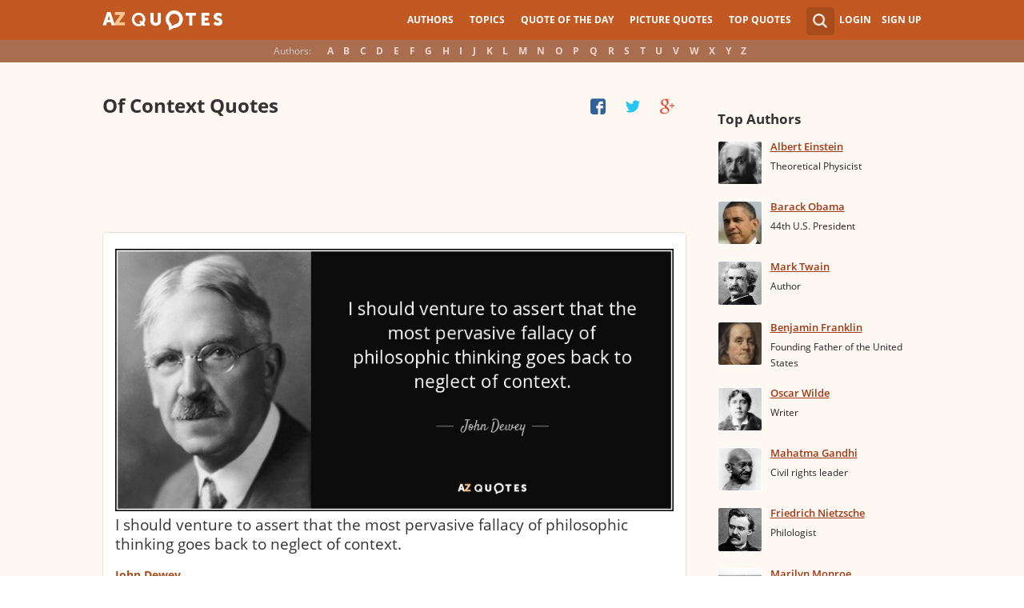

--- FILE ---
content_type: text/html; charset=utf-8
request_url: https://www.azquotes.com/quotes/topics/of-context.html
body_size: 20681
content:
<!DOCTYPE html>
<html prefix="og: http://ogp.me/ns#">
 <head>
  <meta charset="utf-8">
  <title>TOP 25 OF CONTEXT QUOTES (of 96) | A-Z Quotes</title>
 <meta name="description" content="Enjoy our of context quotes collection. Best of context quotes selected by thousands of our users!">
 <meta property="og:site_name" content="A-Z Quotes">
 <meta property="og:title" content="TOP 25 OF CONTEXT QUOTES (of 96) | A-Z Quotes">
 <meta property="og:type" content="article">
 <meta property="og:url" content="https://www.azquotes.com/tag/of-context">
 <meta property="og:description" content="Enjoy our of context quotes collection. Best of context quotes selected by thousands of our users!">
 <meta property="twitter:card" content="summary">
 <meta property="twitter:title" content="TOP 25 OF CONTEXT QUOTES (of 96) | A-Z Quotes">
 <meta property="twitter:description" content="Enjoy our of context quotes collection. Best of context quotes selected by thousands of our users!">
 <meta property="twitter:domain" content="www.azquotes.com">
 <meta property="og:image" content="https://www.azquotes.com/public2/images/logo.png">
 <meta property="og:image:type" content="image/jpeg">
 <meta property="og:image:width" content="200">
 <meta property="og:image:height" content="200">
 <meta property="twitter:image:src" content="https://www.azquotes.com/public2/images/logo.png">
 <link rel="icon" type="image/png" href="https://www.azquotes.com/favicon.png">
 <meta name="viewport" content="width=device-width,initial-scale=1, minimum-scale=1, maximum-scale=1, user-scalable=1">	

 <link rel="preload" href="/public2/opensans/ops/DXI1ORHCpsQm3Vp6mXoaTRUOjZSKWg4xBWp_C_qQx0o.woff2" as="font" type="font/woff2" crossorigin>
 <link rel="preload" href="/public2/opensans/ops/u-WUoqrET9fUeobQW7jkRVtXRa8TVwTICgirnJhmVJw.woff2" as="font" type="font/woff2" crossorigin>
 <link rel="preload" href="/public2/opensans/ops/MTP_ySUJH_bn48VBG8sNShUOjZSKWg4xBWp_C_qQx0o.woff2" as="font" type="font/woff2" crossorigin>
 <link rel="preload" href="/public2/opensans/ops/k3k702ZOKiLJc3WVjuplzBUOjZSKWg4xBWp_C_qQx0o.woff2" as="font" type="font/woff2" crossorigin>

 
<link rel="preload" href="/public2/css/style.min3.css?1570199812" as="style" type="text/css" crossorigin="anonymous">




 

<style>
html,body,div,span,h1,h2,h3,h4,h5,h6,p,em,img,strong,sub,sup,b,u,i,dl,dt,dd,ol,ul,li,fieldset,form,label,table,tbody,tfoot,thead,tr,th,td,article,aside,canvas,details,figcaption,figure,footer,header,hgroup,menu,nav,section,summary,time,mark,audio,video{margin:0;padding:0;border:0;outline:none;vertical-align:baseline;background:transparent;font-size:100%;}
html {overflow-y:scroll;}
body {position: relative;font-family:"Arial", sans-serif;font-size:1em;}
html, body {height: 100%;}
#wrap {clear: both;height: auto !important;margin-bottom: -80px;min-height: 100%;}
.front #wrap{margin-bottom: -139px;}
#wrap #footer-clear {height: 80px;}
.front #wrap #footer-clear{height: 139px}
#footer {clear: both;height: 80px;position: relative;font-size:0.750em;width: 100%;bottom: 0;}
.front #footer{height: 139px}
#header-wrap {width: 100%;z-index: 100;background: #c25922;color:#fff;font-size:0.750em;}
#menu{z-index: 100;background: #c25922;width:100%;}
#container-wrap {position: relative;}
#landing-content {z-index:2;padding:28px 0;width: 100%;}
.clear{clear: both;display: block;}
.wrapper{margin:0 auto;padding-left: 6.25% ;padding-right: 6.25% ;position: relative;float:none;clear:both;max-width:1024px;min-width:312px;}
.logo{width:150px;float:left;height:50px;}
.logo a{display:block;background:url('/public2/images/newlogo.png') no-repeat center center;background-size:contain;height:50px;}
.mainmenu, .footmenu{text-align:center;overflow:hidden;margin:0 auto;}
.account{float:right;}
#showhide{display:none;}
.mainmenu ul, .footmenu ul{display:block;}
.mainmenu li, .footmenu li{font-size:12px;list-style:none;display:inline-block;}
.mainmenu li a, .footmenu li a{display:block;height:50px;line-height:50px;text-transform:uppercase;color:#fff;font-weight:700;padding:0 10px;text-decoration:none;}
.mainmenu li a:hover, .footmenu  li a:hover{color:#f1ddd7;}
.mainmenu li a:hover {background:#d4732c;}
.footmenu li a{height:80px;line-height:80px;text-transform:none;}
.mainmenu li.active a, .footmenu li.active a{background:#d4732c;}
.search_wrapper{width:50px;float:left;position:relative;}
.s_form{display:none;position:absolute;top:9px;right: 5px;width: 256px;z-index:300;height:50px;font-size:14px;}
.s_form input.ui-autocomplete-input{color:#747474;border:none;background:#fff;padding:4px;padding-left:10px;border-radius:4px 0 0 4px;width:220px;float:left;box-sizing:border-box;height:34px;line-height:34px;}
.az{display:none;}
.user, .auth_user{width:150px;height:50px;line-height:50px;text-align:right;float:right;position:relative;}
.user{width:auto;}
.auth_user{padding-left: 44px;width: 106px;position: relative;}
.auth_user a.username > img{position: absolute;top: 8px;left: 0;-webkit-border-radius: 3px; -moz-border-radius: 3px; -ms-border-radius: 3px; -o-border-radius: 3px; border-radius: 3px;border: 1px solid #ce7a4e;}
ul.submenu{display:none;background: #b35b2d;position: absolute;top: 50px;right: 0;width: 230px;z-index: 300;line-height:16px;text-align:left;padding-top:1em;padding-bottom:1.4em;}
.submenu li{margin:0.2em 1.9em;padding:0.4em;list-style:none;border-bottom:1px solid transparent;}
.submenu li:nth-child(3), .submenu li:nth-child(4), .submenu li:nth-child(5){border-bottom:1px solid #c47348;}
.submenu li a{display:block;text-decoration:none;color:#fff;font-weight:700;}
.submenu span{display:block;padding:2px;float:right;background:#c47348;}
.submenu li a:hover{color:#ffc790;}
.login , .signup, .username{text-transform:uppercase;color:#f0d5c8;color:#fff;text-decoration:none;font-weight:700;}
.signup{margin-left:0.8em;}
.username{display:block;background:url('/public2/images/new_sprites.png') right -900px no-repeat;padding-right:20px;}
a.submenu_active{background: url("/public2/images/new_sprites.png") right -955px no-repeat transparent;	}
.title{color:#d5cec9;margin-right:1em;display:inline-block;}
.alp{background:#a96e50;overflow:hidden;height:28px;line-height:28px;text-align:center;	/*padding-top:50px;*/}
.authors{display:inline-block;}
.authors li{text-align:center;list-style:none;display:inline-block;}
.authors li a{display:block;color:#f0d5c8;text-decoration:none;padding:0 0.4em;font-weight:700;}
.authors li a:hover{background:#c38363;}
.authors li.active a{background:#c38363;}
.leftcol, .rightcol{border-radius:2px;}
.leftcol h1{color:#333333;font-weight:700;font-size:1.250em;text-align:left;margin-top:1.3em;margin-bottom:1.0em;}
.leftcol .h1-index {margin-left: 44px;}
.rightcol h3{color:#4c3f39;margin:1.4em 1.4em 1em 0;font-weight:700;font-size:1.125em;}
.block{padding:0.4em 0em 1.4em 3.1em;}
.block h4{font-weight:500;padding-left:30px;background:url('/public2/images/new_sprites.png') no-repeat;min-height:30px;line-height:30px;}
.block h4 a{color:#4c3f39;font-weight:600;	font-size:0.875em;}
.block a:hover{color: #ff7823;}
.block a{color:#a23715;font-size:0.8em;	font-weight:600;line-height:1.2em;border-bottom:1px solid;text-decoration:none;}
.block span{margin-right:0.8em;font-size:0.84em;color:#262626;}
.block li{list-style:none;}
@media all and (max-width: 1024px){.az select{ display:none;}}
@media all and (max-width: 960px){#wrap{ overflow: hidden;}#footer{ position: relative;}#header-wrap{ height:50px;}#landing-content{ padding-top:0px;}.mainmenu{ text-align:left; min-width:110px; float:right;}.account {  float: right;}#showhide{ display:block; float:left; background-image:url('/public2/images/new_sprites.png'); background-position: 5px -933px; background-repeat: no-repeat; background-size: 65px auto; height:50px; width:50px; padding:0;}#showhide:hover{ opacity:0.8;}
.mainmenu ul{position:relative; z-index:-1}/*.mainmenu ul{ display:none;}*/.mainmenu li{ display:block; float:none; background:#b35b2d; padding:0;}.footmenu li:nth-child(n+4){ display:none;}.mainmenu li a{ display: block; height: 30px; line-height: 30px; text-transform: none; color: #f0d5c8; font-weight: 700; padding: 0 1em; text-decoration: none;}.s_form { right: -30px; width: 406px;}.s_form input.ui-autocomplete-input { width: 370px;}.az{ position:relative; z-index: 1; display:block; float:left; line-height:50px; width:60px; height:50px; text-align:center; color: #F0D5C8; font-weight: 700; text-decoration: none; text-transform: uppercase; background-position: 5px -1070px; background-repeat: no-repeat; background-size: 65px auto; background-image:url('/public2/images/new_sprites.png');}.az:hover{ opacity:0.8;}.az select{ cursor:pointer; display:block; opacity:0; position:absolute; top:0; left:0; width:100%; height:100%; z-index:900;}.user, .auth_user { display: none;}.auth_user { width:70px; background: url("/public2/images/new_sprites.png") 0px -50px no-repeat transparent;}.username { display:block; width:70px; height:50px; text-indent:300%; white-space: nowrap; padding:0px; overflow:hidden; background: url("/public2/images/new_sprites.png") right -900px no-repeat transparent;}
.alp{ display:none;}.leftcol .h1-index{ margin-left: 0; text-align: center;}.block{ padding:1.4em 3em ;}}
@media all and (max-width:480px){.logo { position: absolute; left: 0; right: 0; margin: auto; }.mainmenu { float: left;}.az{display:none;}.search_wrapper{ width:50px;}.s_form{ width: 376px; right: 0;}.s_form input.ui-autocomplete-input{ width: 340px;}.user, .auth_user{ display:none;}.user{ width: auto;}.fmenu .logo { width:60px;}.fmenu .logo a { background:url('/public2/images/az-small.png') no-repeat center center; background-size:40px;}}
@media all and (max-width:360px){.wrapper{ padding:0 4px;}.mainmenu {  min-width: 110px; width:110px;}#showhide, 	.az{}.s_form{ width: 266px; right:10px;}.s_form input.ui-autocomplete-input{ width: 228px;}}
#wrap {background: #fef8f2;}
li{list-style:none;}
@media (max-width: 960px){a{ text-decoration: none;}}
.list-quotes {margin-bottom: 30px;}
.list-quotes li {margin-bottom: 25px;}
.list-quotes .wrap-block {border: 1px solid #ede0d3;background-color: #ffffff;border-radius: 5px;padding: 20px 15px 5px;position: relative;}
.list-quotes p, .list-quotes p > a.title {color: #333333;line-height: 24px;font-size: 1.1em;font-weight: 400;margin-bottom: 0;}
.list-quotes .author {line-height: 1;margin-top: 10px;}
.list-quotes .author a {font-size: 0.8em;font-weight: bold;color: #a94c1c;}
.list-quotes .icons {float: right;opacity: 0.6;}
.list-quotes .tags, .list-quotes .icons {display: -moz-inline-stack;display: inline-block;vertical-align: top;zoom: 1;}
.list-quotes .tags {width: 55%;margin: 3px 0 -3px 0;}
.list-quotes .tags {width: 44%;}
.list-quotes .tags a {font-size: 0.75em;color: #a23715;}
.list-quotes .icons {opacity: 1;margin-top: 3px;}
.list-quotes p > a.zoom-cur img {max-width: 640px;width: 100%;}
.collapse, .s_form input[type="submit"] {border: none;position: relative;text-decoration: none;width: 35px;height: 35px;background: url('/public2/images/sprite-btn-search-s3f4b92f7a1.png');background-repeat: no-repeat !important;background-color: #a94c1c;background-size: 50% auto;background-position: 0 0;border-radius: 0 4px 4px 0;-webkit-border-radius: 0 4px 4px 0;-moz-border-radius: 0 4px 4px 0;background-position: 8px 8px;cursor: pointer;}
.ad_nashe_300{width:125px;height:125px;}
/*
@media (min-width:180px){.ad_nashe_300{width:180px;height:150px;}}
@media (min-width:200px){.ad_nashe_300{width:200px;height:200px;}}
@media (min-width:250px){.ad_nashe_300{width:250px;height:250px;}}
@media (min-width:300px){.ad_nashe_300{width:300px;height:250px;}}
@media (min-width:1024px){.ad_nashe_300{width:300px;height:600px;}}
*/ 
.list-quotes {
	margin-bottom: 0px !important;
}
.list-quotes li:last-child{margin-bottom: 25px !important;}

.wrap-block-for-ad {
	padding: 0px ;
	margin: 0px;
}
.zerozerozero { width: 100%;height: 600px }
@media (min-width:180px) and (max-width: 299px) { 

	.nash_ad1 { width: 180px ;height: 150px; } 
	.nash_ad2, .nash_ad3 { width: 180px;height: 150px;}

	.mobile_nash_ad1 { width: 100%;height: 150px } 
	.mobile_nash_ad2, .mobile_nash_ad3 { width: 100%;height: 150px;} 

}
@media (min-width:300px) and (max-width: 416px) { 
.mobile_nash_ad1 { width: 336px;height: 280px } 
.mobile_nash_ad2, .mobile_nash_ad3 { width: 336px;height: 280px;} 
}

@media (min-width:417px) and (max-width: 831px) {
	.nash_ad1, .nash_ad2, .nash_ad3 { width: auto; height: 100px; }
	
	.mobile_nash_ad1 { width: auto;height: 100px } 
	.mobile_nash_ad2, .mobile_nash_ad3 { width: auto;height: 100px;} 
}

@media (min-width:832px) {
	.nash_ad1, .nash_ad2, .nash_ad3 { width: auto; height: 90px; max-width: 728px}

	.mobile_nash_ad1 { width: auto;height: 100px } 
	.mobile_nash_ad2, .mobile_nash_ad3 { width: auto;height: 100px;} 
}



@media (min-width: 960px) {
	.leftcol-inner { width: calc(100% - 294px); }
}


/* @media (min-width:499px) { .mobile_nash_ad1 { width: 100%;height: 250px; } .mobile_nash_ad2, .mobile_nash_ad3 { width: 100%;height: 280px;} } */


@media (min-width:100px) and (max-width: 416px) {
	.mobile_nash_ad1,
	.mobile_nash_ad2,
	.mobile_nash_ad3 {
		/* margin-left: 0px !important; */
		/* margin-right: 0px !important; */
		width: calc(100% - 4px) !important;
		margin: auto !important;
	}


}    
</style>

<script defer type="text/javascript" src="/public2/js/full3.min.js"></script>

 
 
 
 <script defer type="text/javascript" src="/public2/pages-js/topic.js?v=1.4"></script>
 
 
 <style>
#cookie-alert{
	position:fixed;bottom:0;z-index:10000;width:100%;text-align:left;margin-bottom:0;color:#000;background-color:#fff3cd;border-left:0;border-right:0;border-bottom:0;border-top:3px solid #f57c00;border-radius:0;
	
	/*display:unset!important;*/
	
	font-family: "Helvetica Neue",Helvetica,Arial,sans-serif;
    font-size: 14px;
    line-height: 1.42857143;
	-webkit-box-sizing: border-box;
    -moz-box-sizing: border-box;
    box-sizing: border-box;
}

@media screen and (min-width:1600px){
	#cookie-alert{
		padding-right:200px;
		padding-left:200px;
	}
}

#close-cookie-alert{
	margin-top:10px;
	width:50px;
    background: #C25922;
    border-color: #00c19a;
	text-decoration: none;
	box-shadow: 0 1px 1px rgba(0,0,0,.1);
	display: inline-block;
    padding: 6px 12px;
    margin-bottom: 0;
    font-size: 14px;
    font-weight: 400;
    line-height: 1.42857143;
    text-align: center;
    white-space: nowrap;
    vertical-align: middle;
	touch-action: manipulation;
	cursor: pointer;
	user-select: none;
	border: 1px solid transparent;
	border-radius: 4px;
    overflow: visible;
	color:white;
	box-sizing: border-box;
	-webkit-appearance: button;
	-webkit-user-select: none;
	-moz-user-select: none;
	-ms-user-select: none;
	-ms-touch-action: manipulation;
	background-image: none;
}

/*#close-cookie-alert:hover {
    background: #703C24; 
}*/

#close-cookie-alert.floated{margin-top:0;position:absolute;right:10px;bottom:16px}

#close-cookie-alert.floated:hover {
    background: #703C24; 
}

.alert {
	padding:15px;
	margin-bottom:20px;
	border:1px solid transparent;
	border-radius:4px
}
.alert-dismissable,
.alert-dismissible {
	padding-right:35px
}
.alert-dismissable .close,
.alert-dismissible .close {
	position:relative;
	top:-2px;
	right:-21px;
	color:inherit
}
.alert-success {
	color:#3c763d;
	background-color:#dff0d8;
	border-color:#d6e9c6
}

</style>
 
 </head>
 <body>
  <div id="wrap">
	  
  	  
	  
   <div id="header-wrap">
    <div id="menu">
     <div class="wrapper" >
      <div class="logo">
       <a href="/"></a>
      </div>
      <div class="account">
       <div class="search_wrapper">
        <a href="#" class="collapse">&nbsp;</a>
        <div class="s_form">
         <form action="/search_results.html" class="search" method="GET">
          <input name="query" placeholder="example: funny quotes" type="text" value="" class="ui-autocomplete-input" autocomplete="off">
          <input type="reset">
          <input type="submit" value="">
          <div class="search-result-sur" style="display:none;"></div>
         </form>
        </div>
       </div>
       <div class="user">
        <a href="#" class="login">Login</a>
        <a href="#" class="signup">Sign Up</a>
       </div>
      </div>		
      <div class="mainmenu">
       <a href="#" id="showhide"></a>
       <a href="#" class="az"></a>
       <ul>
        <li><a href="/quotes/authors.html">Authors</a></li>
        <li><a href="/quotes/topics/index.html">Topics</a></li>
        <li><a href="/quote_of_the_day.html">Quote of the Day</a></li>
        <li><a href="/picturequotes">Picture Quotes</a></li>
        <li><a href="/top_quotes.html">Top Quotes</a></li>
       </ul>
      </div>
     </div>
    </div>
    <div class="alp">
     <div class="wrapper">
      <div class="title">Authors:</div>
      <ul class="authors">
       <li class="active choose"><a href="#">Choose...</a></li>
       <li><a href="/quotes/authors/a/">A</a></li>
       <li><a href="/quotes/authors/b/">B</a></li>
       <li><a href="/quotes/authors/c/">C</a></li>
       <li><a href="/quotes/authors/d/">D</a></li>
       <li><a href="/quotes/authors/e/">E</a></li>
       <li><a href="/quotes/authors/f/">F</a></li>
       <li><a href="/quotes/authors/g/">G</a></li>
       <li><a href="/quotes/authors/h/">H</a></li>
       <li><a href="/quotes/authors/i/">I</a></li>
       <li><a href="/quotes/authors/j/">J</a></li>
       <li><a href="/quotes/authors/k/">K</a></li>
       <li><a href="/quotes/authors/l/">L</a></li>
       <li><a href="/quotes/authors/m/">M</a></li>
       <li><a href="/quotes/authors/n/">N</a></li>
       <li><a href="/quotes/authors/o/">O</a></li>
       <li><a href="/quotes/authors/p/">P</a></li>
       <li><a href="/quotes/authors/q/">Q</a></li>
       <li><a href="/quotes/authors/r/">R</a></li>
       <li><a href="/quotes/authors/s/">S</a></li>
       <li><a href="/quotes/authors/t/">T</a></li>
       <li><a href="/quotes/authors/u/">U</a></li>
       <li><a href="/quotes/authors/v/">V</a></li>
       <li><a href="/quotes/authors/w/">W</a></li>
       <li><a href="/quotes/authors/x/">X</a></li>
       <li><a href="/quotes/authors/y/">Y</a></li>
       <li><a href="/quotes/authors/z/">Z</a></li>
      </ul>
     </div>
    </div>	
   </div>

<div id="container-wrap">
 <div id="Container">
  <div id="content" class="content_inner">
            <div class="wrapper clearfix" id="fly-scroll-container">
    <div class="leftcol quotations leftcol_tag">
     <div class="leftcol-inner">
      <h1>Of Context Quotes</h1>
      
      <div id="up-share-container">
<div class="share-container rrclearfix" style="width:130px">
<ul id="up-rrssb-buttons" class="rrssb-buttons rrclearfix">
<li class="rrssb-facebook small" style="display:none;">
<a href="https://www.facebook.com/sharer/sharer.php?u=//www.azquotes.com/quotes/topics/of-context.html" class="rrpopup">
<span class="rrssb-icon">
<svg version="1.1" xmlns="https://www.w3.org/2000/svg" xmlns:xlink="https://www.w3.org/1999/xlink" x="0px" y="0px" width="28px" height="28px" viewBox="0 0 28 28" enable-background="new 0 0 28 28" xml:space="preserve">
<path d="M27.825,4.783c0-2.427-2.182-4.608-4.608-4.608H4.783c-2.422,0-4.608,2.182-4.608,4.608v18.434
c0,2.427,2.181,4.608,4.608,4.608H14V17.379h-3.379v-4.608H14v-1.795c0-3.089,2.335-5.885,5.192-5.885h3.718v4.608h-3.726
c-0.408,0-0.884,0.492-0.884,1.236v1.836h4.609v4.608h-4.609v10.446h4.916c2.422,0,4.608-2.188,4.608-4.608V4.783z"/>
</svg>
</span>
<span class="rrssb-text">facebook</span>
</a>
</li>
<li class="rrssb-twitter small" style="display:none;">
<a href="https://twitter.com/home?status=TOP+25+OF+CONTEXT+QUOTES+%28of+96%29+%7C+A-Z+Quotes+%2F%2Fwww.azquotes.com%2Fquotes%2Ftopics%2Fof-context.html" class="rrpopup">
<span class="rrssb-icon">
<svg version="1.1" xmlns="https://www.w3.org/2000/svg" xmlns:xlink="https://www.w3.org/1999/xlink" x="0px" y="0px"
 width="28px" height="28px" viewBox="0 0 28 28" enable-background="new 0 0 28 28" xml:space="preserve">
<path d="M24.253,8.756C24.689,17.08,18.297,24.182,9.97,24.62c-3.122,0.162-6.219-0.646-8.861-2.32
c2.703,0.179,5.376-0.648,7.508-2.321c-2.072-0.247-3.818-1.661-4.489-3.638c0.801,0.128,1.62,0.076,2.399-0.155
C4.045,15.72,2.215,13.6,2.115,11.077c0.688,0.275,1.426,0.407,2.168,0.386c-2.135-1.65-2.729-4.621-1.394-6.965
C5.575,7.816,9.54,9.84,13.803,10.071c-0.842-2.739,0.694-5.64,3.434-6.482c2.018-0.623,4.212,0.044,5.546,1.683
c1.186-0.213,2.318-0.662,3.329-1.317c-0.385,1.256-1.247,2.312-2.399,2.942c1.048-0.106,2.069-0.394,3.019-0.851
C26.275,7.229,25.39,8.196,24.253,8.756z"/>
</svg>
   </span>
<span class="rrssb-text">twitter</span>
</a>
</li>
<li class="rrssb-googleplus small" style="display:none;">
<a href="https://plus.google.com/share?url=//www.azquotes.com/quotes/topics/of-context.html" class="rrpopup">
<span class="rrssb-icon">
<svg version="1.1" xmlns="https://www.w3.org/2000/svg" xmlns:xlink="https://www.w3.org/1999/xlink" x="0px" y="0px" width="28px" height="28px" viewBox="0 0 28 28" enable-background="new 0 0 28 28" xml:space="preserve">
<g>
<g>
<path d="M14.703,15.854l-1.219-0.948c-0.372-0.308-0.88-0.715-0.88-1.459c0-0.748,0.508-1.223,0.95-1.663
c1.42-1.119,2.839-2.309,2.839-4.817c0-2.58-1.621-3.937-2.399-4.581h2.097l2.202-1.383h-6.67c-1.83,0-4.467,0.433-6.398,2.027
C3.768,4.287,3.059,6.018,3.059,7.576c0,2.634,2.022,5.328,5.604,5.328c0.339,0,0.71-0.033,1.083-0.068
c-0.167,0.408-0.336,0.748-0.336,1.324c0,1.04,0.551,1.685,1.011,2.297c-1.524,0.104-4.37,0.273-6.467,1.562
c-1.998,1.188-2.605,2.916-2.605,4.137c0,2.512,2.358,4.84,7.289,4.84c5.822,0,8.904-3.223,8.904-6.41
c0.008-2.327-1.359-3.489-2.829-4.731H14.703z M10.269,11.951c-2.912,0-4.231-3.765-4.231-6.037c0-0.884,0.168-1.797,0.744-2.511
c0.543-0.679,1.489-1.12,2.372-1.12c2.807,0,4.256,3.798,4.256,6.242c0,0.612-0.067,1.694-0.845,2.478
c-0.537,0.55-1.438,0.948-2.295,0.951V11.951z M10.302,25.609c-3.621,0-5.957-1.732-5.957-4.142c0-2.408,2.165-3.223,2.911-3.492
c1.421-0.479,3.25-0.545,3.555-0.545c0.338,0,0.52,0,0.766,0.034c2.574,1.838,3.706,2.757,3.706,4.479
c-0.002,2.073-1.736,3.665-4.982,3.649L10.302,25.609z"/>
<polygon points="23.254,11.89 23.254,8.521 21.569,8.521 21.569,11.89 18.202,11.89 18.202,13.604 21.569,13.604 21.569,17.004
23.254,17.004 23.254,13.604 26.653,13.604 26.653,11.89  "/>
</g>
</g>
</svg>
</span>
<span class="rrssb-text">googleplus</span>
</a>
</li>
</ul>
</div>      </div>
      
      <span class='clear'></span>
<ul class="list-quotes"><li style="margin-bottom:10px;">					<!-- TOP BANNER START -->																													<!-- <h1>STANDART TOP BANNER</h1> -->								<!-- <div style="margin:20px 0 10px 0;!important; max-width:730px;width:initial"> -->								<div class="wrap-block-for-ad">								<!--<div class="" style="margin:20px 0 10px 0 !important;"> -->								
<script async src="//pagead2.googlesyndication.com/pagead/js/adsbygoogle.js"></script>
<ins class="adsbygoogle nash_ad1" id="banner_6181335ef177"
     style="display:block;height: 120px;"
     data-ad-client="ca-pub-8017747617699234"
     data-ad-slot="00"
     
   ></ins>
<script>
	
	
    /* Ads+Adx_5per_DB */
    (function(){
		//console.log(window.innerWidth);
    var banner=document.getElementById('banner_6181335ef177');
	
	//console.log(banner.dataset.adClient + ' ' + banner.className + ' ' + window.innerWidth);
	
         
            if(window.innerWidth>832)
         {
	 	//console.log(832);
                   banner.dataset.adClient="ca-pub-4225178227804431";
                   banner.dataset.adSlot="1638293964";
        } else   
            
            if(window.innerWidth>180)
         {
	 	//console.log(180);
                   banner.dataset.adClient="ca-pub-8017747617699234";
                   banner.dataset.adSlot="5870234357";
        } else   
         
                     {
		//console.log(180);
		//console.log(window.innerWidth);
                banner.remove();
            }
          
   })();
    if(window.innerWidth>180){  
   
(adsbygoogle = window.adsbygoogle || []).push({});
  } 
   
</script>								</div>																			<!-- TOP BANNER END   --></li>										 <li>  <div data-id="1233002" class="wrap-block"><!-- VANGOGH IMAGES --><!-- VANGOGH IMAGES -->   <p>		    <a href="/quote/1233002?ref=of-context" class="zoom-cur no-left-float"><img data-pixel=/public2/images/transparent_pixel_1x1.png src="/picture-quotes/quote-i-should-venture-to-assert-that-the-most-pervasive-fallacy-of-philosophic-thinking-goes-john-dewey-123-30-02.jpg" alt="" class="node-picture-list lazyload_topic"></a>	    <a class="title" data-author="John Dewey" id="title_quote_link_1233002" style="margin-left:0px;" href="/quote/1233002?ref=of-context">I should venture to assert that the most pervasive fallacy of philosophic thinking goes back to neglect of context.</a>				<!-- INJECTING SOURCES -->                                  <!-- INJECTING SOURCES -->      <!-- INJECTING AZ3 SOURCES-->            <!-- INJECTING AZ3 SOURCES-->   </p>   <div class="author">    <a href="/author/3918-John_Dewey">John Dewey</a>   </div>      			<div class="mytags">		<a href="/quotes/topics/thinking.html">Thinking</a>, <a href="/quotes/topics/venture.html">Venture</a>, <a href="/quotes/topics/neglect.html">Neglect</a>		</div>	      <!--	<div style="height: 30px; display: inline-block; width: 30%">	</div>	--><div class="source hidden_source" style="display: none">            <div class="author515 thicker"><span class="small_source_14"> John Dewey, Jo Ann Boydston, Sidney Ratner (2008). &#8220;The Later Works of John Dewey, 1925 - 1953: 1931-1932, Essays, Reviews, and Miscellany&#8221;, p.5, SIU Press            </span></div>          </div>	<div class="share-icons-container" >	<div class="share-icons" data-url="https://www.azquotes.com/quote/1233002" data-twitter-text="John Dewey: @@I should venture to assert that the most pervasive fallacy of philosophic@@" data-id="1233002" data-place="1">															<a class="heart24 heart24-off" href="javascript:void(0);">6</a>		<a class="copy24 tooltipster2" title="Quote is copied" data-clipboard-text="1233002" href="javascript:void(0)">Copy quote</a>		<a class="fb30" href="javascript:void(0);"></a>		<a class="tw30" href="javascript:void(0);"></a>		<a class="gl30" href="javascript:void(0);"></a>	</div>				<div class="right-share-text" style="float: right; display: none">		<!-- <a class="" href="#" rel="nofollow" onclick="report($(this));return false;">Report</a> -->					<a class="show_source hidden_source" data-hide-text="Hide source" data-show-text="Show source" href="#">Show source</a>			</div></div>				    	         	  </div> </li>  <li>  						<!-- BANNER START -->      																								<!-- BANNER END  -->                         <li>  <div data-id="513222" class="wrap-block"><!-- VANGOGH IMAGES --><!-- VANGOGH IMAGES -->   <p>    <a class="title" data-author="Amish Tripathi" id="title_quote_link_513222" style="margin-left:0px;" href="/quote/513222?ref=of-context">There are many realities. There are many versions of what may appear obvious. Whatever appears as the unshakeable truth, its exact opposite may also be true in another context. After all, one's reality is but perception, viewed through various prisms of context.</a>				<!-- INJECTING SOURCES -->                  <!-- INJECTING SOURCES -->      <!-- INJECTING AZ3 SOURCES-->            <!-- INJECTING AZ3 SOURCES-->   </p>   <div class="author">    <a href="/author/19412-Amish_Tripathi">Amish Tripathi</a>   </div>      			<div class="mytags">		<a href="/quotes/topics/reality.html">Reality</a>, <a href="/quotes/topics/opposites.html">Opposites</a>, <a href="/quotes/topics/perception.html">Perception</a>		</div>	      <!--	<div style="height: 30px; display: inline-block; width: 30%">	</div>	-->	<div class="share-icons-container" >	<div class="share-icons" data-url="https://www.azquotes.com/quote/513222" data-twitter-text="Amish Tripathi: @@There are many realities. There are many versions of what may appear...@@" data-id="513222" data-place="2">															<a class="heart24 heart24-off" href="javascript:void(0);">12</a>		<a class="copy24 tooltipster2" title="Quote is copied" data-clipboard-text="513222" href="javascript:void(0)">Copy quote</a>		<a class="fb30" href="javascript:void(0);"></a>		<a class="tw30" href="javascript:void(0);"></a>		<a class="gl30" href="javascript:void(0);"></a>	</div>				<div class="right-share-text" style="float: right; display: none">		<!-- <a class="" href="#" rel="nofollow" onclick="report($(this));return false;">Report</a> -->			</div></div>				    	         	  </div> </li>  <li>  						<!-- BANNER START -->      																								<!-- BANNER END  -->                         <li>  <div data-id="1500873" class="wrap-block"><!-- VANGOGH IMAGES --><!-- VANGOGH IMAGES -->   <p>    <a class="title" data-author="Robert Barry" id="title_quote_link_1500873" style="margin-left:0px;" href="/quote/1500873?ref=of-context">A text makes the word more specific. It really kind of defines it within the context in which it is being used. If it is just taken out of a context and presented as a sort of object, which is what - you know, which is a contemporary art idea, you know. It is like an old surrealist idea or an old cubist idea to take something out of context and put it in a completely different context. And it sort of gives it a different meaning and creates another world, another kind of world in which we enter.</a>				<!-- INJECTING SOURCES -->                  <!-- INJECTING SOURCES -->      <!-- INJECTING AZ3 SOURCES-->                            <!-- INJECTING AZ3 SOURCES-->   </p>   <div class="author">    <a href="/author/81059-Robert_Barry">Robert Barry</a>   </div>      			<div class="mytags">		<a href="/quotes/topics/art.html">Art</a>, <a href="/quotes/topics/taken.html">Taken</a>, <a href="/quotes/topics/ideas.html">Ideas</a>		</div>	      <!--	<div style="height: 30px; display: inline-block; width: 30%">	</div>	--><div class="source hidden_source" style="display: none"><div class="author515 thicker"><span class="small_source_14">Source: www.aaa.si.edu </span><a target="_blank" rel="nofollow" href="http://www.aaa.si.edu/collections/interviews/oral-history-interview-robert-barry-15825"><img src='/public2/images/link_icon.png' /></a></div></div>	<div class="share-icons-container" >	<div class="share-icons" data-url="https://www.azquotes.com/quote/1500873" data-twitter-text="Robert Barry: @@A text makes the word more specific. It really kind of defines it within...@@" data-id="1500873" data-place="3">															<a class="heart24 heart24-off" href="javascript:void(0);">5</a>		<a class="copy24 tooltipster2" title="Quote is copied" data-clipboard-text="1500873" href="javascript:void(0)">Copy quote</a>		<a class="fb30" href="javascript:void(0);"></a>		<a class="tw30" href="javascript:void(0);"></a>		<a class="gl30" href="javascript:void(0);"></a>	</div>				<div class="right-share-text" style="float: right; display: none">		<!-- <a class="" href="#" rel="nofollow" onclick="report($(this));return false;">Report</a> -->					<a class="show_source hidden_source" data-hide-text="Hide source" data-show-text="Show source" href="#">Show source</a>			</div></div>				    	         	  </div> </li>  <li>  						<!-- BANNER START -->      																								<!-- BANNER END  -->                         <li>  <div data-id="600773" class="wrap-block"><!-- VANGOGH IMAGES --><!-- VANGOGH IMAGES -->   <p>    <a class="title" data-author="John Szarkowski" id="title_quote_link_600773" style="margin-left:0px;" href="/quote/600773?ref=of-context">To quote out of context is the essence of the photographer's craft.</a>				<!-- INJECTING SOURCES -->                  <!-- INJECTING SOURCES -->      <!-- INJECTING AZ3 SOURCES-->            <!-- INJECTING AZ3 SOURCES-->   </p>   <div class="author">    <a href="/author/31438-John_Szarkowski">John Szarkowski</a>   </div>      			<div class="mytags">		<a href="/quotes/topics/photography.html">Photography</a>, <a href="/quotes/topics/essence.html">Essence</a>, <a href="/quotes/topics/crafts.html">Crafts</a>		</div>	      <!--	<div style="height: 30px; display: inline-block; width: 30%">	</div>	-->	<div class="share-icons-container" >	<div class="share-icons" data-url="https://www.azquotes.com/quote/600773" data-twitter-text="John Szarkowski: @@To quote out of context is the essence of the photographer's craft.@@" data-id="600773" data-place="4">															<a class="heart24 heart24-off" href="javascript:void(0);">54</a>		<a class="copy24 tooltipster2" title="Quote is copied" data-clipboard-text="600773" href="javascript:void(0)">Copy quote</a>		<a class="fb30" href="javascript:void(0);"></a>		<a class="tw30" href="javascript:void(0);"></a>		<a class="gl30" href="javascript:void(0);"></a>	</div>				<div class="right-share-text" style="float: right; display: none">		<!-- <a class="" href="#" rel="nofollow" onclick="report($(this));return false;">Report</a> -->			</div></div>				    	         	  </div> </li>  <li>  						<!-- BANNER START -->      																								<!-- BANNER END  -->                         <li>  <div data-id="695614" class="wrap-block"><!-- VANGOGH IMAGES --><!-- VANGOGH IMAGES -->   <p>    <a class="title" data-author="Stephen Covey" id="title_quote_link_695614" style="margin-left:0px;" href="/quote/695614?ref=of-context">Priority is a function of context.</a>				<!-- INJECTING SOURCES -->                                  <!-- INJECTING SOURCES -->      <!-- INJECTING AZ3 SOURCES-->            <!-- INJECTING AZ3 SOURCES-->   </p>   <div class="author">    <a href="/author/3347-Stephen_Covey">Stephen Covey</a>   </div>      			<div class="mytags">		<a href="/quotes/topics/priorities.html">Priorities</a>, <a href="/quotes/topics/time-management.html">Time Management</a>, <a href="/quotes/topics/function.html">Function</a>		</div>	      <!--	<div style="height: 30px; display: inline-block; width: 30%">	</div>	--><div class="source hidden_source" style="display: none">            <div class="author515 thicker"><span class="small_source_14"> Stephen R. Covey (2015). &#8220;The Stephen R. Covey Interactive Reader - 4 Books in 1: The 7 Habits of Highly Effective People, First Things First, and the Best of the Most Renowned Leadership Teacher of our Time&#8221;, p.653, Mango Media Inc.            </span></div>          </div>	<div class="share-icons-container" >	<div class="share-icons" data-url="https://www.azquotes.com/quote/695614" data-twitter-text="Stephen Covey: @@Priority is a function of context.@@" data-id="695614" data-place="5">															<a class="heart24 heart24-off" href="javascript:void(0);">8</a>		<a class="copy24 tooltipster2" title="Quote is copied" data-clipboard-text="695614" href="javascript:void(0)">Copy quote</a>		<a class="fb30" href="javascript:void(0);"></a>		<a class="tw30" href="javascript:void(0);"></a>		<a class="gl30" href="javascript:void(0);"></a>	</div>				<div class="right-share-text" style="float: right; display: none">		<!-- <a class="" href="#" rel="nofollow" onclick="report($(this));return false;">Report</a> -->					<a class="show_source hidden_source" data-hide-text="Hide source" data-show-text="Show source" href="#">Show source</a>			</div></div>				    	         	  </div> </li>  <li>  						<!-- BANNER START -->      																								<!-- BANNER END  -->                         <li>  <div data-id="1606887" class="wrap-block"><!-- VANGOGH IMAGES --><!-- VANGOGH IMAGES -->   <p>    <a class="title" data-author="Adrien Brody" id="title_quote_link_1606887" style="margin-left:0px;" href="/quote/1606887?ref=of-context">Doing interviews is very different from working as an actor, because it's up to the journalist not only to understand what I'm trying to convey, but to convey that understanding through their process. And often times it gets manipulated, sometimes intentionally, by pulling things out of context. Some people may not appreciate your work and some may be incredibly moved by it. So that isn't the concern. You have to do what you can do, and share what you feel is appropriate to share in the moment. And then, it's out of your control.</a>				<!-- INJECTING SOURCES -->                  <!-- INJECTING SOURCES -->      <!-- INJECTING AZ3 SOURCES-->                            <!-- INJECTING AZ3 SOURCES-->   </p>   <div class="author">    <a href="/author/34814-Adrien_Brody">Adrien Brody</a>   </div>      			<div class="mytags">		<a href="/quotes/topics/people.html">People</a>, <a href="/quotes/topics/appreciate.html">Appreciate</a>, <a href="/quotes/topics/understanding.html">Understanding</a>		</div>	      <!--	<div style="height: 30px; display: inline-block; width: 30%">	</div>	--><div class="source hidden_source" style="display: none"><div class="author515 thicker"><span class="small_source_14">Source: www.popmatters.com </span><a target="_blank" rel="nofollow" href="https://www.popmatters.com/brody-adrien-030102-2496101384.html"><img src='/public2/images/link_icon.png' /></a></div></div>	<div class="share-icons-container" >	<div class="share-icons" data-url="https://www.azquotes.com/quote/1606887" data-twitter-text="Adrien Brody: @@Doing interviews is very different from working as an actor, because it's...@@" data-id="1606887" data-place="6">															<a class="heart24 heart24-off" href="javascript:void(0);">5</a>		<a class="copy24 tooltipster2" title="Quote is copied" data-clipboard-text="1606887" href="javascript:void(0)">Copy quote</a>		<a class="fb30" href="javascript:void(0);"></a>		<a class="tw30" href="javascript:void(0);"></a>		<a class="gl30" href="javascript:void(0);"></a>	</div>				<div class="right-share-text" style="float: right; display: none">		<!-- <a class="" href="#" rel="nofollow" onclick="report($(this));return false;">Report</a> -->					<a class="show_source hidden_source" data-hide-text="Hide source" data-show-text="Show source" href="#">Show source</a>			</div></div>				    	         	  </div> </li>  <li>  						<!-- BANNER START -->      																								<!-- BANNER END  -->                         <li>  <div data-id="1019837" class="wrap-block"><!-- VANGOGH IMAGES --><!-- VANGOGH IMAGES -->   <p>    <a class="title" data-author="Rowan Williams" id="title_quote_link_1019837" style="margin-left:0px;" href="/quote/1019837?ref=of-context">Actual human discourse happens within a number of contexts, not in some sort of unified public forum.</a>				<!-- INJECTING SOURCES -->                                  <!-- INJECTING SOURCES -->      <!-- INJECTING AZ3 SOURCES-->            <!-- INJECTING AZ3 SOURCES-->   </p>   <div class="author">    <a href="/author/15719-Rowan_Williams">Rowan Williams</a>   </div>      			<div class="mytags">		<a href="/quotes/topics/numbers.html">Numbers</a>, <a href="/quotes/topics/forums.html">Forums</a>, <a href="/quotes/topics/discourse.html">Discourse</a>		</div>	      <!--	<div style="height: 30px; display: inline-block; width: 30%">	</div>	--><div class="source hidden_source" style="display: none">            <div class="author515 thicker"><span class="small_source_14">&quot;This media tribe disfigures public life&quot; by Rowan Williams, www.theguardian.com. June 16, 2005. <a href="https://www.theguardian.com/media/2005/jun/16/pressandpublishing.religion" target="_blank" rel="nofollow"><img class="link_image" src="/public2/images/link_icon.png" /></a>            </span></div>          </div>	<div class="share-icons-container" >	<div class="share-icons" data-url="https://www.azquotes.com/quote/1019837" data-twitter-text="Rowan Williams: @@Actual human discourse happens within a number of contexts, not in some@@" data-id="1019837" data-place="7">															<a class="heart24 heart24-off" href="javascript:void(0);">8</a>		<a class="copy24 tooltipster2" title="Quote is copied" data-clipboard-text="1019837" href="javascript:void(0)">Copy quote</a>		<a class="fb30" href="javascript:void(0);"></a>		<a class="tw30" href="javascript:void(0);"></a>		<a class="gl30" href="javascript:void(0);"></a>	</div>				<div class="right-share-text" style="float: right; display: none">		<!-- <a class="" href="#" rel="nofollow" onclick="report($(this));return false;">Report</a> -->					<a class="show_source hidden_source" data-hide-text="Hide source" data-show-text="Show source" href="#">Show source</a>			</div></div>				    	         	  </div> </li>  <li>  						<!-- BANNER START -->      																								<!-- BANNER END  -->                         <li>  <div data-id="77375" class="wrap-block"><!-- VANGOGH IMAGES --><!-- VANGOGH IMAGES -->   <p>    <a class="title" data-author="Ani DiFranco" id="title_quote_link_77375" style="margin-left:0px;" href="/quote/77375?ref=of-context">Taken out of context I must seem so strange.</a>				<!-- INJECTING SOURCES -->                                  <!-- INJECTING SOURCES -->      <!-- INJECTING AZ3 SOURCES-->            <!-- INJECTING AZ3 SOURCES-->   </p>   <div class="author">    <a href="/author/3930-Ani_DiFranco">Ani DiFranco</a>   </div>      			<div class="mytags">		<a href="/quotes/topics/honesty.html">Honesty</a>, <a href="/quotes/topics/taken.html">Taken</a>, <a href="/quotes/topics/strange.html">Strange</a>		</div>	      <!--	<div style="height: 30px; display: inline-block; width: 30%">	</div>	--><div class="source hidden_source" style="display: none">            <div class="author515 thicker"><span class="small_source_14">Song: Fire Door            </span></div>          </div>	<div class="share-icons-container" >	<div class="share-icons" data-url="https://www.azquotes.com/quote/77375" data-twitter-text="Ani DiFranco: @@Taken out of context I must seem so strange.@@" data-id="77375" data-place="8">															<a class="heart24 heart24-off" href="javascript:void(0);">4</a>		<a class="copy24 tooltipster2" title="Quote is copied" data-clipboard-text="77375" href="javascript:void(0)">Copy quote</a>		<a class="fb30" href="javascript:void(0);"></a>		<a class="tw30" href="javascript:void(0);"></a>		<a class="gl30" href="javascript:void(0);"></a>	</div>				<div class="right-share-text" style="float: right; display: none">		<!-- <a class="" href="#" rel="nofollow" onclick="report($(this));return false;">Report</a> -->					<a class="show_source hidden_source" data-hide-text="Hide source" data-show-text="Show source" href="#">Show source</a>			</div></div>				    	         	  </div> </li>  <li>  						<!-- BANNER START -->      																								<!-- BANNER END  -->                         <li>  <div data-id="119212" class="wrap-block"><!-- VANGOGH IMAGES --><!-- VANGOGH IMAGES -->   <p>    <a class="title" data-author="Daphne Guinness" id="title_quote_link_119212" style="margin-left:0px;" href="/quote/119212?ref=of-context">I've been really upset sometimes when I've been misquoted. And it's the one thing they use in big print. Or it's taken out of context. Thoughts are fluid and words are sticky. That's the thing.</a>				<!-- INJECTING SOURCES -->                                  <!-- INJECTING SOURCES -->      <!-- INJECTING AZ3 SOURCES-->            <!-- INJECTING AZ3 SOURCES-->   </p>   <div class="author">    <a href="/author/6007-Daphne_Guinness">Daphne Guinness</a>   </div>      			<div class="mytags">		<a href="/quotes/topics/taken.html">Taken</a>, <a href="/quotes/topics/upset.html">Upset</a>, <a href="/quotes/topics/use.html">Use</a>		</div>	      <!--	<div style="height: 30px; display: inline-block; width: 30%">	</div>	--><div class="source hidden_source" style="display: none">            <div class="author515 thicker"><span class="small_source_14">Interview With Peter Brant II, www.interviewmagazine.com. October 23, 2011. <a href="https://www.interviewmagazine.com/fashion/daphne-guinness" target="_blank" rel="nofollow"><img class="link_image" src="/public2/images/link_icon.png" /></a>            </span></div>          </div>	<div class="share-icons-container" >	<div class="share-icons" data-url="https://www.azquotes.com/quote/119212" data-twitter-text="Daphne Guinness: @@I've been really upset sometimes when I've been misquoted. And it's the...@@" data-id="119212" data-place="9">															<a class="heart24 heart24-off" href="javascript:void(0);">8</a>		<a class="copy24 tooltipster2" title="Quote is copied" data-clipboard-text="119212" href="javascript:void(0)">Copy quote</a>		<a class="fb30" href="javascript:void(0);"></a>		<a class="tw30" href="javascript:void(0);"></a>		<a class="gl30" href="javascript:void(0);"></a>	</div>				<div class="right-share-text" style="float: right; display: none">		<!-- <a class="" href="#" rel="nofollow" onclick="report($(this));return false;">Report</a> -->					<a class="show_source hidden_source" data-hide-text="Hide source" data-show-text="Show source" href="#">Show source</a>			</div></div>				    	         	  </div> </li>  <li>  						<!-- BANNER START -->      																								<!-- BANNER END  -->                         <li>  <div data-id="283058" class="wrap-block"><!-- VANGOGH IMAGES --><!-- VANGOGH IMAGES -->   <p>    <a class="title" data-author="Cat Stevens" id="title_quote_link_283058" style="margin-left:0px;" href="/quote/283058?ref=of-context">Some extremists take elements of the sacred scriptures out of context.</a>				<!-- INJECTING SOURCES -->                                  <!-- INJECTING SOURCES -->      <!-- INJECTING AZ3 SOURCES-->            <!-- INJECTING AZ3 SOURCES-->   </p>   <div class="author">    <a href="/author/14103-Cat_Stevens">Cat Stevens</a>   </div>      			<div class="mytags">		<a href="/quotes/topics/sacred-scripture.html">Sacred Scripture</a>, <a href="/quotes/topics/elements.html">Elements</a>, <a href="/quotes/topics/extremist.html">Extremist</a>		</div>	      <!--	<div style="height: 30px; display: inline-block; width: 30%">	</div>	--><div class="source hidden_source" style="display: none">            <div class="author515 thicker"><span class="small_source_14">&quot;Faith and the future&quot; by Yusuf Islam, www.theguardian.com. September 18, 2001. <a href="https://www.theguardian.com/world/2001/sep/18/september11.schools" target="_blank" rel="nofollow"><img class="link_image" src="/public2/images/link_icon.png" /></a>            </span></div>          </div>	<div class="share-icons-container" >	<div class="share-icons" data-url="https://www.azquotes.com/quote/283058" data-twitter-text="Cat Stevens: @@Some extremists take elements of the sacred scriptures out of context.@@" data-id="283058" data-place="10">															<a class="heart24 heart24-off" href="javascript:void(0);">9</a>		<a class="copy24 tooltipster2" title="Quote is copied" data-clipboard-text="283058" href="javascript:void(0)">Copy quote</a>		<a class="fb30" href="javascript:void(0);"></a>		<a class="tw30" href="javascript:void(0);"></a>		<a class="gl30" href="javascript:void(0);"></a>	</div>				<div class="right-share-text" style="float: right; display: none">		<!-- <a class="" href="#" rel="nofollow" onclick="report($(this));return false;">Report</a> -->					<a class="show_source hidden_source" data-hide-text="Hide source" data-show-text="Show source" href="#">Show source</a>			</div></div>				    	         	  </div> </li>  <li>  						<!-- BANNER START -->      																								<!-- BANNER END  -->                         <li>  <div data-id="477575" class="wrap-block"><!-- VANGOGH IMAGES --><!-- VANGOGH IMAGES -->   <p>    <a class="title" data-author="John Wyndham" id="title_quote_link_477575" style="margin-left:0px;" href="/quote/477575?ref=of-context">Some quotations," said Zellaby, "are greatly improved by lack of context.</a>				<!-- INJECTING SOURCES -->                                  <!-- INJECTING SOURCES -->      <!-- INJECTING AZ3 SOURCES-->            <!-- INJECTING AZ3 SOURCES-->   </p>   <div class="author">    <a href="/author/18568-John_Wyndham">John Wyndham</a>   </div>      			<div class="mytags">		<a href="/quotes/topics/said.html">Said</a>, <a href="/quotes/topics/quotations.html">Quotations</a>		</div>	      <!--	<div style="height: 30px; display: inline-block; width: 30%">	</div>	--><div class="source hidden_source" style="display: none">            <div class="author515 thicker"><span class="small_source_14"> John Wyndham (2008). &#8220;The Midwich Cuckoos&#8221;, p.85, Penguin UK            </span></div>          </div>	<div class="share-icons-container" >	<div class="share-icons" data-url="https://www.azquotes.com/quote/477575" data-twitter-text="John Wyndham: @@Some quotations,' said Zellaby, 'are greatly improved by lack of context.@@" data-id="477575" data-place="11">															<a class="heart24 heart24-off" href="javascript:void(0);">8</a>		<a class="copy24 tooltipster2" title="Quote is copied" data-clipboard-text="477575" href="javascript:void(0)">Copy quote</a>		<a class="fb30" href="javascript:void(0);"></a>		<a class="tw30" href="javascript:void(0);"></a>		<a class="gl30" href="javascript:void(0);"></a>	</div>				<div class="right-share-text" style="float: right; display: none">		<!-- <a class="" href="#" rel="nofollow" onclick="report($(this));return false;">Report</a> -->					<a class="show_source hidden_source" data-hide-text="Hide source" data-show-text="Show source" href="#">Show source</a>			</div></div>				    	         	  </div> </li>  <li>  						<!-- BANNER START -->      																								<!-- BANNER END  -->                         <li>  <div data-id="389748" class="wrap-block"><!-- VANGOGH IMAGES --><!-- VANGOGH IMAGES -->   <p>    <a class="title" data-author="Slash" id="title_quote_link_389748" style="margin-left:0px;" href="/quote/389748?ref=of-context">Experiencing yourself out of context, divorced from your usual point of view, skews your perspective – it’s like hearing your voice on an answering machine. It’s almost like meeting a stranger; or discovering a talent you never knew you had.</a>				<!-- INJECTING SOURCES -->                                  <!-- INJECTING SOURCES -->      <!-- INJECTING AZ3 SOURCES-->            <!-- INJECTING AZ3 SOURCES-->   </p>   <div class="author">    <a href="/author/13696-Slash">Slash</a>   </div>      			<div class="mytags">		<a href="/quotes/topics/views.html">Views</a>, <a href="/quotes/topics/voice.html">Voice</a>, <a href="/quotes/topics/perspective.html">Perspective</a>		</div>	      <!--	<div style="height: 30px; display: inline-block; width: 30%">	</div>	--><div class="source hidden_source" style="display: none">            <div class="author515 thicker"><span class="small_source_14"> Slash (2012). &#8220;Slash: The Autobiography&#8221;, p.39, HarperCollins UK            </span></div>          </div>	<div class="share-icons-container" >	<div class="share-icons" data-url="https://www.azquotes.com/quote/389748" data-twitter-text="Slash: @@Experiencing yourself out of context, divorced from your usual point of view...@@" data-id="389748" data-place="12">															<a class="heart24 heart24-off" href="javascript:void(0);">9</a>		<a class="copy24 tooltipster2" title="Quote is copied" data-clipboard-text="389748" href="javascript:void(0)">Copy quote</a>		<a class="fb30" href="javascript:void(0);"></a>		<a class="tw30" href="javascript:void(0);"></a>		<a class="gl30" href="javascript:void(0);"></a>	</div>				<div class="right-share-text" style="float: right; display: none">		<!-- <a class="" href="#" rel="nofollow" onclick="report($(this));return false;">Report</a> -->					<a class="show_source hidden_source" data-hide-text="Hide source" data-show-text="Show source" href="#">Show source</a>			</div></div>				    	         	  </div> </li>  <li>  						<!-- BANNER START -->      																								<!-- BANNER END  -->                         <li>  <div data-id="1555191" class="wrap-block"><!-- VANGOGH IMAGES --><!-- VANGOGH IMAGES -->   <p>    <a class="title" data-author="Susan Sontag" id="title_quote_link_1555191" style="margin-left:0px;" href="/quote/1555191?ref=of-context">The quote is always fascinating because it changes out of context, becomes different and sometimes more mysterious. It has a directness and assertiveness it may not have had in the original. I think the quality of inaccessibility, the mystery, is important - that whatever matters can't be taken in on just one reading or one seeing. This is certainly a quality of the little of art that lasts.</a>				<!-- INJECTING SOURCES -->                  <!-- INJECTING SOURCES -->      <!-- INJECTING AZ3 SOURCES-->                            <!-- INJECTING AZ3 SOURCES-->   </p>   <div class="author">    <a href="/author/13878-Susan_Sontag">Susan Sontag</a>   </div>      			<div class="mytags">		<a href="/quotes/topics/art.html">Art</a>, <a href="/quotes/topics/taken.html">Taken</a>, <a href="/quotes/topics/reading.html">Reading</a>		</div>	      <!--	<div style="height: 30px; display: inline-block; width: 30%">	</div>	--><div class="source hidden_source" style="display: none"><div class="author515 thicker"><span class="small_source_14">Source: ctheory.net </span><a target="_blank" rel="nofollow" href="http://ctheory.net/ctheory_wp/an-interview-with-susan-sontag/"><img src='/public2/images/link_icon.png' /></a></div></div>	<div class="share-icons-container" >	<div class="share-icons" data-url="https://www.azquotes.com/quote/1555191" data-twitter-text="Susan Sontag: @@The quote is always fascinating because it changes out of context, becomes...@@" data-id="1555191" data-place="13">															<a class="heart24 heart24-off" href="javascript:void(0);">14</a>		<a class="copy24 tooltipster2" title="Quote is copied" data-clipboard-text="1555191" href="javascript:void(0)">Copy quote</a>		<a class="fb30" href="javascript:void(0);"></a>		<a class="tw30" href="javascript:void(0);"></a>		<a class="gl30" href="javascript:void(0);"></a>	</div>				<div class="right-share-text" style="float: right; display: none">		<!-- <a class="" href="#" rel="nofollow" onclick="report($(this));return false;">Report</a> -->					<a class="show_source hidden_source" data-hide-text="Hide source" data-show-text="Show source" href="#">Show source</a>			</div></div>				    	         	  </div> </li>  <li>  						<!-- BANNER START -->      																								<!-- BANNER END  -->                         <li>  <div data-id="1528156" class="wrap-block"><!-- VANGOGH IMAGES --><!-- VANGOGH IMAGES -->   <p>    <a class="title" data-author="Frederick Busch" id="title_quote_link_1528156" style="margin-left:0px;" href="/quote/1528156?ref=of-context">There is a lack of context in contemporary education. And contemporary consideration - because we live in those interiorities so much. Especially young kids who live by surfing the Web.</a>				<!-- INJECTING SOURCES -->                  <!-- INJECTING SOURCES -->      <!-- INJECTING AZ3 SOURCES-->                            <!-- INJECTING AZ3 SOURCES-->   </p>   <div class="author">    <a href="/author/21752-Frederick_Busch">Frederick Busch</a>   </div>      			<div class="mytags">		<a href="/quotes/topics/kids.html">Kids</a>, <a href="/quotes/topics/surfing.html">Surfing</a>, <a href="/quotes/topics/consideration.html">Consideration</a>		</div>	      <!--	<div style="height: 30px; display: inline-block; width: 30%">	</div>	--><div class="source hidden_source" style="display: none"><div class="author515 thicker"><span class="small_source_14">Source: www.identitytheory.com </span><a target="_blank" rel="nofollow" href="http://www.identitytheory.com/frederick-busch-north-novel/"><img src='/public2/images/link_icon.png' /></a></div></div>	<div class="share-icons-container" >	<div class="share-icons" data-url="https://www.azquotes.com/quote/1528156" data-twitter-text="Frederick Busch: @@There is a lack of context in contemporary education. And contemporary...@@" data-id="1528156" data-place="14">															<a class="heart24 heart24-off" href="javascript:void(0);">5</a>		<a class="copy24 tooltipster2" title="Quote is copied" data-clipboard-text="1528156" href="javascript:void(0)">Copy quote</a>		<a class="fb30" href="javascript:void(0);"></a>		<a class="tw30" href="javascript:void(0);"></a>		<a class="gl30" href="javascript:void(0);"></a>	</div>				<div class="right-share-text" style="float: right; display: none">		<!-- <a class="" href="#" rel="nofollow" onclick="report($(this));return false;">Report</a> -->					<a class="show_source hidden_source" data-hide-text="Hide source" data-show-text="Show source" href="#">Show source</a>			</div></div>				    	         	  </div> </li>  <li>  						<!-- BANNER START -->      																								<!-- BANNER END  -->                         <li>  <div data-id="1599029" class="wrap-block"><!-- VANGOGH IMAGES --><!-- VANGOGH IMAGES -->   <p>    <a class="title" data-author="Shania Twain" id="title_quote_link_1599029" style="margin-left:0px;" href="/quote/1599029?ref=of-context">People are going to write and say things you don't like. They're going to take things out of context. What are you going to do? You can't let it destroy your life. That's their problem. They're going to go on and not be respected for what they do. Just worry about what you do. You have to make up your mind. You also have to be prepared for fallout. You have to accept the industry you're in.</a>				<!-- INJECTING SOURCES -->                  <!-- INJECTING SOURCES -->      <!-- INJECTING AZ3 SOURCES-->                            <!-- INJECTING AZ3 SOURCES-->   </p>   <div class="author">    <a href="/author/14884-Shania_Twain">Shania Twain</a>   </div>      			<div class="mytags">		<a href="/quotes/topics/writing.html">Writing</a>, <a href="/quotes/topics/people.html">People</a>, <a href="/quotes/topics/worry.html">Worry</a>		</div>	      <!--	<div style="height: 30px; display: inline-block; width: 30%">	</div>	--><div class="source hidden_source" style="display: none"><div class="author515 thicker"><span class="small_source_14">Source: www.macleans.ca </span><a target="_blank" rel="nofollow" href="http://www.macleans.ca/culture/arts/qa-shania-twain-on-feminism-and-an-album-15-years-in-the-making/"><img src='/public2/images/link_icon.png' /></a></div></div>	<div class="share-icons-container" >	<div class="share-icons" data-url="https://www.azquotes.com/quote/1599029" data-twitter-text="Shania Twain: @@People are going to write and say things you don't like. They're going to...@@" data-id="1599029" data-place="15">															<a class="heart24 heart24-off" href="javascript:void(0);">5</a>		<a class="copy24 tooltipster2" title="Quote is copied" data-clipboard-text="1599029" href="javascript:void(0)">Copy quote</a>		<a class="fb30" href="javascript:void(0);"></a>		<a class="tw30" href="javascript:void(0);"></a>		<a class="gl30" href="javascript:void(0);"></a>	</div>				<div class="right-share-text" style="float: right; display: none">		<!-- <a class="" href="#" rel="nofollow" onclick="report($(this));return false;">Report</a> -->					<a class="show_source hidden_source" data-hide-text="Hide source" data-show-text="Show source" href="#">Show source</a>			</div></div>				    	         	  </div> </li>  <li>  						<!-- BANNER START -->      																								<!-- BANNER END  -->                         <li>  <div data-id="923710" class="wrap-block"><!-- VANGOGH IMAGES --><!-- VANGOGH IMAGES -->   <p>    <a class="title" data-author="Paul Shepard" id="title_quote_link_923710" style="margin-left:0px;" href="/quote/923710?ref=of-context">The natural world is not only a set of constraints but of contexts within which we can more fully realize our dreams.</a>				<!-- INJECTING SOURCES -->                                  <!-- INJECTING SOURCES -->      <!-- INJECTING AZ3 SOURCES-->            <!-- INJECTING AZ3 SOURCES-->   </p>   <div class="author">    <a href="/author/41402-Paul_Shepard">Paul Shepard</a>   </div>      			<div class="mytags">		<a href="/quotes/topics/dream.html">Dream</a>, <a href="/quotes/topics/world.html">World</a>, <a href="/quotes/topics/realizing.html">Realizing</a>		</div>	      <!--	<div style="height: 30px; display: inline-block; width: 30%">	</div>	--><div class="source hidden_source" style="display: none">            <div class="author515 thicker"><span class="small_source_14"> Paul Shepard (2013). &#8220;Coming Home to the Pleistocene&#8221;, p.6, Island Press            </span></div>          </div>	<div class="share-icons-container" >	<div class="share-icons" data-url="https://www.azquotes.com/quote/923710" data-twitter-text="Paul Shepard: @@The natural world is not only a set of constraints but of contexts within@@" data-id="923710" data-place="16">															<a class="heart24 heart24-off" href="javascript:void(0);">11</a>		<a class="copy24 tooltipster2" title="Quote is copied" data-clipboard-text="923710" href="javascript:void(0)">Copy quote</a>		<a class="fb30" href="javascript:void(0);"></a>		<a class="tw30" href="javascript:void(0);"></a>		<a class="gl30" href="javascript:void(0);"></a>	</div>				<div class="right-share-text" style="float: right; display: none">		<!-- <a class="" href="#" rel="nofollow" onclick="report($(this));return false;">Report</a> -->					<a class="show_source hidden_source" data-hide-text="Hide source" data-show-text="Show source" href="#">Show source</a>			</div></div>				    	         	  </div> </li>  <li>  						<!-- BANNER START -->      																								<!-- BANNER END  -->                         <li>  <div data-id="407973" class="wrap-block"><!-- VANGOGH IMAGES -->	   <a href="/quote/407973?ref=of-context" class="zoom-cur"><img class="node-picture-list vangogh_img lazyload_topic" style="margin-bottom:14px;"  data-src="/vangogh-image-quotes/40/79/Quotation-Anna-Wintour-If-you-look-at-any-great-fashion-photograph-out-of-40-79-73.jpg" src=/public2/images/transparent_pixel_1x1.png alt="Anna Wintour quote: If you look at any great fashion photograph out of context, it will..."></a><!-- VANGOGH IMAGES -->   <p>    <a class="title" data-author="Anna Wintour" id="title_quote_link_407973" style="margin-left:0px;" href="/quote/407973?ref=of-context">If you look at any great fashion photograph out of context, it will tell you just as much about what's going on in the world as a headline in the New York Times.</a>				<!-- INJECTING SOURCES -->                                  <!-- INJECTING SOURCES -->      <!-- INJECTING AZ3 SOURCES-->            <!-- INJECTING AZ3 SOURCES-->   </p>   <div class="author">    <a href="/author/15847-Anna_Wintour">Anna Wintour</a>   </div>      			<div class="mytags">		<a href="/quotes/topics/fashion.html">Fashion</a>, <a href="/quotes/topics/new-york.html">New York</a>, <a href="/quotes/topics/looks.html">Looks</a>		</div>	      <!--	<div style="height: 30px; display: inline-block; width: 30%">	</div>	--><div class="source hidden_source" style="display: none">            <div class="author515 thicker"><span class="small_source_14">"What lies beneath". Interview with Emma Brockes, www.theguardian.com. May 26, 2006. <a href="https://www.theguardian.com/media/2006/may/27/pressandpublishing.fashion" target="_blank" rel="nofollow"><img class="link_image" src="/public2/images/link_icon.png" /></a>            </span></div>          </div>	<div class="share-icons-container" >	<div class="share-icons" data-url="https://www.azquotes.com/quote/407973" data-twitter-text="Anna Wintour: @@If you look at any great fashion photograph out of context, it will tell...@@" data-id="407973" data-place="17">															<a class="heart24 heart24-off" href="javascript:void(0);">54</a>		<a class="copy24 tooltipster2" title="Quote is copied" data-clipboard-text="407973" href="javascript:void(0)">Copy quote</a>		<a class="fb30" href="javascript:void(0);"></a>		<a class="tw30" href="javascript:void(0);"></a>		<a class="gl30" href="javascript:void(0);"></a>	</div>				<div class="right-share-text" style="float: right; display: none">		<!-- <a class="" href="#" rel="nofollow" onclick="report($(this));return false;">Report</a> -->					<a class="show_source hidden_source" data-hide-text="Hide source" data-show-text="Show source" href="#">Show source</a>			</div></div>				    	         	  </div> </li>  <li>  						<!-- BANNER START -->      																								<!-- BANNER END  -->                         <li>  <div data-id="822087" class="wrap-block"><!-- VANGOGH IMAGES --><!-- VANGOGH IMAGES -->   <p>    <a class="title" data-author="Leslie Jamison" id="title_quote_link_822087" style="margin-left:0px;" href="/quote/822087?ref=of-context">Empathy isn’t just listening, it’s asking the questions whose answers need to be listened to. Empathy requires inquiry as much as imagination. Empathy requires knowing you know nothing. Empathy means acknowledging a horizon of context that extends perpetually beyond what you can see.</a>				<!-- INJECTING SOURCES -->                                  <!-- INJECTING SOURCES -->      <!-- INJECTING AZ3 SOURCES-->            <!-- INJECTING AZ3 SOURCES-->   </p>   <div class="author">    <a href="/author/38811-Leslie_Jamison">Leslie Jamison</a>   </div>      			<div class="mytags">		<a href="/quotes/topics/mean.html">Mean</a>, <a href="/quotes/topics/knowing.html">Knowing</a>, <a href="/quotes/topics/imagination.html">Imagination</a>		</div>	      <!--	<div style="height: 30px; display: inline-block; width: 30%">	</div>	--><div class="source hidden_source" style="display: none">            <div class="author515 thicker"><span class="small_source_14"> Leslie Jamison (2014). &#8220;The Empathy Exams: Essays&#8221;, p.8, Granta Books            </span></div>          </div>	<div class="share-icons-container" >	<div class="share-icons" data-url="https://www.azquotes.com/quote/822087" data-twitter-text="Leslie Jamison: @@Empathy isn’t just listening, it’s asking the questions whose answers...@@" data-id="822087" data-place="18">															<a class="heart24 heart24-off" href="javascript:void(0);">55</a>		<a class="copy24 tooltipster2" title="Quote is copied" data-clipboard-text="822087" href="javascript:void(0)">Copy quote</a>		<a class="fb30" href="javascript:void(0);"></a>		<a class="tw30" href="javascript:void(0);"></a>		<a class="gl30" href="javascript:void(0);"></a>	</div>				<div class="right-share-text" style="float: right; display: none">		<!-- <a class="" href="#" rel="nofollow" onclick="report($(this));return false;">Report</a> -->					<a class="show_source hidden_source" data-hide-text="Hide source" data-show-text="Show source" href="#">Show source</a>			</div></div>				    	         	  </div> </li>  <li>  						<!-- BANNER START -->      																								<!-- BANNER END  -->                         <li>  <div data-id="1589139" class="wrap-block"><!-- VANGOGH IMAGES --><!-- VANGOGH IMAGES -->   <p>    <a class="title" data-author="Max Scherzer" id="title_quote_link_1589139" style="margin-left:0px;" href="/quote/1589139?ref=of-context">Social media is dangerous for baseball players. Things can get taken out of context so fast. You can say something you don't want to say. It's dangerous.</a>				<!-- INJECTING SOURCES -->                  <!-- INJECTING SOURCES -->      <!-- INJECTING AZ3 SOURCES-->                            <!-- INJECTING AZ3 SOURCES-->   </p>   <div class="author">    <a href="/author/49622-Max_Scherzer">Max Scherzer</a>   </div>      			<div class="mytags">		<a href="/quotes/topics/baseball.html">Baseball</a>, <a href="/quotes/topics/taken.html">Taken</a>, <a href="/quotes/topics/player.html">Player</a>		</div>	      <!--	<div style="height: 30px; display: inline-block; width: 30%">	</div>	--><div class="source hidden_source" style="display: none"><div class="author515 thicker"><span class="small_source_14">Source: bleacherreport.com </span><a target="_blank" rel="nofollow" href="http://bleacherreport.com/articles/2718631-make-baseball-cool-again-quotes-ken-griffey-jr-bryce-harper"><img src='/public2/images/link_icon.png' /></a></div></div>	<div class="share-icons-container" >	<div class="share-icons" data-url="https://www.azquotes.com/quote/1589139" data-twitter-text="Max Scherzer: @@Social media is dangerous for baseball players. Things can get taken out...@@" data-id="1589139" data-place="19">															<a class="heart24 heart24-off" href="javascript:void(0);">7</a>		<a class="copy24 tooltipster2" title="Quote is copied" data-clipboard-text="1589139" href="javascript:void(0)">Copy quote</a>		<a class="fb30" href="javascript:void(0);"></a>		<a class="tw30" href="javascript:void(0);"></a>		<a class="gl30" href="javascript:void(0);"></a>	</div>				<div class="right-share-text" style="float: right; display: none">		<!-- <a class="" href="#" rel="nofollow" onclick="report($(this));return false;">Report</a> -->					<a class="show_source hidden_source" data-hide-text="Hide source" data-show-text="Show source" href="#">Show source</a>			</div></div>				    	         	  </div> </li>  <li>  						<!-- BANNER START -->      																								<!-- BANNER END  -->                         <li>  <div data-id="155920" class="wrap-block"><!-- VANGOGH IMAGES --><!-- VANGOGH IMAGES -->   <p>    <a class="title" data-author="Anna Kendrick" id="title_quote_link_155920" style="margin-left:0px;" href="/quote/155920?ref=of-context">I'm constantly playing this game in my head where I'm thinking, 'Can this quote be pared down and misinterpreted?' It doesn't matter what outlet I'm talking to and how comprehensive the interview is, because I have to think in terms of, 'Right, but 'People' magazine could just take this one quote and take it out of context.'</a>				<!-- INJECTING SOURCES -->                                  <!-- INJECTING SOURCES -->      <!-- INJECTING AZ3 SOURCES-->            <!-- INJECTING AZ3 SOURCES-->   </p>   <div class="author">    <a href="/author/7887-Anna_Kendrick">Anna Kendrick</a>   </div>      			<div class="mytags">		<a href="/quotes/topics/thinking.html">Thinking</a>, <a href="/quotes/topics/talking.html">Talking</a>, <a href="/quotes/topics/games.html">Games</a>		</div>	      <!--	<div style="height: 30px; display: inline-block; width: 30%">	</div>	--><div class="source hidden_source" style="display: none">            <div class="author515 thicker"><span class="small_source_14">"Anna Kendrick Talks PITCH PERFECT, Singing Live on Set, Interacting More on Twitter, Her Love of Reddit, and More". Interview with Steve &#039;Frosty&#039; Weintraub, collider.com. October 5, 2012. <a href="http://collider.com/anna-kendrick-pitch-perfect-interview/" target="_blank" rel="nofollow"><img class="link_image" src="/public2/images/link_icon.png" /></a>            </span></div>          </div>	<div class="share-icons-container" >	<div class="share-icons" data-url="https://www.azquotes.com/quote/155920" data-twitter-text="Anna Kendrick: @@I'm constantly playing this game in my head where I'm thinking, 'Can this...@@" data-id="155920" data-place="20">															<a class="heart24 heart24-off" href="javascript:void(0);">5</a>		<a class="copy24 tooltipster2" title="Quote is copied" data-clipboard-text="155920" href="javascript:void(0)">Copy quote</a>		<a class="fb30" href="javascript:void(0);"></a>		<a class="tw30" href="javascript:void(0);"></a>		<a class="gl30" href="javascript:void(0);"></a>	</div>				<div class="right-share-text" style="float: right; display: none">		<!-- <a class="" href="#" rel="nofollow" onclick="report($(this));return false;">Report</a> -->					<a class="show_source hidden_source" data-hide-text="Hide source" data-show-text="Show source" href="#">Show source</a>			</div></div>				    	         	  </div> </li>  <li>  						<!-- BANNER START -->      																								<!-- BANNER END  -->                         <li>  <div data-id="515680" class="wrap-block"><!-- VANGOGH IMAGES --><!-- VANGOGH IMAGES -->   <p>    <a class="title" data-author="Rainbow Rowell" id="title_quote_link_515680" style="margin-left:0px;" href="/quote/515680?ref=of-context">"What about him?" she’d say, finding an attractive guy to point out while they were standing in the lunch line. "Do you want to kiss him?" "I don’t want to kiss a stranger," Cath would answer. "I’m not interested in lips out of context."</a>				<!-- INJECTING SOURCES -->                                  <!-- INJECTING SOURCES -->      <!-- INJECTING AZ3 SOURCES-->            <!-- INJECTING AZ3 SOURCES-->   </p>   <div class="author">    <a href="/author/19308-Rainbow_Rowell">Rainbow Rowell</a>   </div>      			<div class="mytags">		<a href="/quotes/topics/kissing.html">Kissing</a>, <a href="/quotes/topics/lunch.html">Lunch</a>, <a href="/quotes/topics/guy.html">Guy</a>		</div>	      <!--	<div style="height: 30px; display: inline-block; width: 30%">	</div>	--><div class="source hidden_source" style="display: none">            <div class="author515 thicker"><span class="small_source_14">"Fangirl". Book by Rainbow Rowell, September 10, 2013.             </span></div>          </div>	<div class="share-icons-container" >	<div class="share-icons" data-url="https://www.azquotes.com/quote/515680" data-twitter-text="Rainbow Rowell: @@'What about him?' she’d say, finding an attractive guy to point out...@@" data-id="515680" data-place="21">															<a class="heart24 heart24-off" href="javascript:void(0);">4</a>		<a class="copy24 tooltipster2" title="Quote is copied" data-clipboard-text="515680" href="javascript:void(0)">Copy quote</a>		<a class="fb30" href="javascript:void(0);"></a>		<a class="tw30" href="javascript:void(0);"></a>		<a class="gl30" href="javascript:void(0);"></a>	</div>				<div class="right-share-text" style="float: right; display: none">		<!-- <a class="" href="#" rel="nofollow" onclick="report($(this));return false;">Report</a> -->					<a class="show_source hidden_source" data-hide-text="Hide source" data-show-text="Show source" href="#">Show source</a>			</div></div>				    	         	  </div> </li>  <li>  						<!-- BANNER START -->      																								<!-- BANNER END  -->                         <li>  <div data-id="515820" class="wrap-block"><!-- VANGOGH IMAGES --><!-- VANGOGH IMAGES -->   <p>    <a class="title" data-author="Rainbow Rowell" id="title_quote_link_515820" style="margin-left:0px;" href="/quote/515820?ref=of-context">I don’t want to kiss a stranger,” Cath would answer. “I’m not interested in lips out of context.</a>				<!-- INJECTING SOURCES -->                                  <!-- INJECTING SOURCES -->      <!-- INJECTING AZ3 SOURCES-->            <!-- INJECTING AZ3 SOURCES-->   </p>   <div class="author">    <a href="/author/19308-Rainbow_Rowell">Rainbow Rowell</a>   </div>      			<div class="mytags">		<a href="/quotes/topics/kissing.html">Kissing</a>, <a href="/quotes/topics/answers.html">Answers</a>, <a href="/quotes/topics/want.html">Want</a>		</div>	      <!--	<div style="height: 30px; display: inline-block; width: 30%">	</div>	--><div class="source hidden_source" style="display: none">            <div class="author515 thicker"><span class="small_source_14"> Rainbow Rowell (2013). &#8220;Fangirl&#8221;, p.64, Pan Macmillan            </span></div>          </div>	<div class="share-icons-container" >	<div class="share-icons" data-url="https://www.azquotes.com/quote/515820" data-twitter-text="Rainbow Rowell: @@I don’t want to kiss a stranger,” Cath would answer. “I’m not@@" data-id="515820" data-place="22">															<a class="heart24 heart24-off" href="javascript:void(0);">4</a>		<a class="copy24 tooltipster2" title="Quote is copied" data-clipboard-text="515820" href="javascript:void(0)">Copy quote</a>		<a class="fb30" href="javascript:void(0);"></a>		<a class="tw30" href="javascript:void(0);"></a>		<a class="gl30" href="javascript:void(0);"></a>	</div>				<div class="right-share-text" style="float: right; display: none">		<!-- <a class="" href="#" rel="nofollow" onclick="report($(this));return false;">Report</a> -->					<a class="show_source hidden_source" data-hide-text="Hide source" data-show-text="Show source" href="#">Show source</a>			</div></div>				    	         	  </div> </li>  <li>  						<!-- BANNER START -->      																								<!-- BANNER END  -->                         <li>  <div data-id="1215412" class="wrap-block"><!-- VANGOGH IMAGES --><!-- VANGOGH IMAGES -->   <p>    <a class="title" data-author="Nicola Formichetti" id="title_quote_link_1215412" style="margin-left:0px;" href="/quote/1215412?ref=of-context">The dark side of social media is that, within seconds, anything can be blown out of proportion and taken out of context. And it's very difficult not to get swept up in it all.</a>				<!-- INJECTING SOURCES -->                                  <!-- INJECTING SOURCES -->      <!-- INJECTING AZ3 SOURCES-->            <!-- INJECTING AZ3 SOURCES-->   </p>   <div class="author">    <a href="/author/5011-Nicola_Formichetti">Nicola Formichetti</a>   </div>      			<div class="mytags">		<a href="/quotes/topics/taken.html">Taken</a>, <a href="/quotes/topics/dark.html">Dark</a>, <a href="/quotes/topics/media.html">Media</a>		</div>	      <!--	<div style="height: 30px; display: inline-block; width: 30%">	</div>	--><div class="source hidden_source" style="display: none">            <div class="author515 thicker"><span class="small_source_14">&quot;Merging Physical and Digital in Fashion&quot; by Nicola Formichetti, www.huffingtonpost.com. July 15, 2011. <a href="https://www.huffingtonpost.com/nicola-formichetti/merging-physical-and-digi_b_900049.html" target="_blank" rel="nofollow"><img class="link_image" src="/public2/images/link_icon.png" /></a>            </span></div>          </div>	<div class="share-icons-container" >	<div class="share-icons" data-url="https://www.azquotes.com/quote/1215412" data-twitter-text="Nicola Formichetti: @@The dark side of social media is that, within seconds, anything can...@@" data-id="1215412" data-place="23">															<a class="heart24 heart24-off" href="javascript:void(0);">5</a>		<a class="copy24 tooltipster2" title="Quote is copied" data-clipboard-text="1215412" href="javascript:void(0)">Copy quote</a>		<a class="fb30" href="javascript:void(0);"></a>		<a class="tw30" href="javascript:void(0);"></a>		<a class="gl30" href="javascript:void(0);"></a>	</div>				<div class="right-share-text" style="float: right; display: none">		<!-- <a class="" href="#" rel="nofollow" onclick="report($(this));return false;">Report</a> -->					<a class="show_source hidden_source" data-hide-text="Hide source" data-show-text="Show source" href="#">Show source</a>			</div></div>				    	         	  </div> </li>  <li>  						<!-- BANNER START -->      																								<!-- BANNER END  -->                         <li>  <div data-id="1236482" class="wrap-block"><!-- VANGOGH IMAGES --><!-- VANGOGH IMAGES -->   <p>    <a class="title" data-author="Neil Postman" id="title_quote_link_1236482" style="margin-left:0px;" href="/quote/1236482?ref=of-context">The way in which the photograph records experience is also different from the way of language. Language makes sense only when it is presented as a sequence of propositions. Meaning is distorted when a word or sentence is, as we say, taken out of context; when a reader or listener is deprived of what was said before, and after. But there is no such thing as a photograph taken out of context, for a photograph does not require one. In fact, the point of photography is to isolate images from context, so as to make them visible in a different way.</a>				<!-- INJECTING SOURCES -->                                  <!-- INJECTING SOURCES -->      <!-- INJECTING AZ3 SOURCES-->            <!-- INJECTING AZ3 SOURCES-->   </p>   <div class="author">    <a href="/author/11805-Neil_Postman">Neil Postman</a>   </div>      			<div class="mytags">		<a href="/quotes/topics/photography.html">Photography</a>, <a href="/quotes/topics/taken.html">Taken</a>, <a href="/quotes/topics/way.html">Way</a>		</div>	      <!--	<div style="height: 30px; display: inline-block; width: 30%">	</div>	--><div class="source hidden_source" style="display: none">            <div class="author515 thicker"><span class="small_source_14"> Neil Postman (2005). &#8220;Amusing Ourselves to Death: Public Discourse in the Age of Show Business&#8221;, p.73, Penguin            </span></div>          </div>	<div class="share-icons-container" >	<div class="share-icons" data-url="https://www.azquotes.com/quote/1236482" data-twitter-text="Neil Postman: @@The way in which the photograph records experience is also different from...@@" data-id="1236482" data-place="24">															<a class="heart24 heart24-off" href="javascript:void(0);">5</a>		<a class="copy24 tooltipster2" title="Quote is copied" data-clipboard-text="1236482" href="javascript:void(0)">Copy quote</a>		<a class="fb30" href="javascript:void(0);"></a>		<a class="tw30" href="javascript:void(0);"></a>		<a class="gl30" href="javascript:void(0);"></a>	</div>				<div class="right-share-text" style="float: right; display: none">		<!-- <a class="" href="#" rel="nofollow" onclick="report($(this));return false;">Report</a> -->					<a class="show_source hidden_source" data-hide-text="Hide source" data-show-text="Show source" href="#">Show source</a>			</div></div>				    	         	  </div> </li>  <li>  						<!-- BANNER START -->      																								<!-- BANNER END  -->                         <li>  <div data-id="1173500" class="wrap-block"><!-- VANGOGH IMAGES --><!-- VANGOGH IMAGES -->   <p>    <a class="title" data-author="Diane Dreher" id="title_quote_link_1173500" style="margin-left:0px;" href="/quote/1173500?ref=of-context">Successful leaders develop effective strategies for maintaining their boundaries. ... Most time bandits don't know any better. And being a time bandit is a matter of context. One person's time bandit is another person's pleasant diversion. ... Instead of gritting our teeth to be polite and resenting the time bandit for holding us up, the best choice is to be honest. We cannot expect another person to honor our needs unless we affirm them ourselves.</a>				<!-- INJECTING SOURCES -->                  <!-- INJECTING SOURCES -->      <!-- INJECTING AZ3 SOURCES-->            <!-- INJECTING AZ3 SOURCES-->   </p>   <div class="author">    <a href="/author/39231-Diane_Dreher">Diane Dreher</a>   </div>      			<div class="mytags">		<a href="/quotes/topics/leadership.html">Leadership</a>, <a href="/quotes/topics/time.html">Time</a>, <a href="/quotes/topics/successful.html">Successful</a>		</div>	      <!--	<div style="height: 30px; display: inline-block; width: 30%">	</div>	-->	<div class="share-icons-container" >	<div class="share-icons" data-url="https://www.azquotes.com/quote/1173500" data-twitter-text="Diane Dreher: @@Successful leaders develop effective strategies for maintaining their...@@" data-id="1173500" data-place="25">															<a class="heart24 heart24-off" href="javascript:void(0);">10</a>		<a class="copy24 tooltipster2" title="Quote is copied" data-clipboard-text="1173500" href="javascript:void(0)">Copy quote</a>		<a class="fb30" href="javascript:void(0);"></a>		<a class="tw30" href="javascript:void(0);"></a>		<a class="gl30" href="javascript:void(0);"></a>	</div>				<div class="right-share-text" style="float: right; display: none">		<!-- <a class="" href="#" rel="nofollow" onclick="report($(this));return false;">Report</a> -->			</div></div>				    	         	  </div> </li>  <li>  						<!-- BANNER START -->      					<!-- <h1>last adds STANDART BOTTOM BANNER</h1> -->		<span class='clear'></span>		<div class="wrap-block-for-ad">		<!-- <div style="margin-bottom:20px"> -->		
<script async src="//pagead2.googlesyndication.com/pagead/js/adsbygoogle.js"></script>
<ins class="adsbygoogle nash_ad3" id="banner_239706529b21"
     style="display:block;height: 120px;"
     data-ad-client="ca-pub-8017747617699234"
     data-ad-slot="00"
     
   ></ins>
<script>
	
	
    /* Ads+Adx_5per_DB */
    (function(){
		//console.log(window.innerWidth);
    var banner=document.getElementById('banner_239706529b21');
	
	//console.log(banner.dataset.adClient + ' ' + banner.className + ' ' + window.innerWidth);
	
         
            if(window.innerWidth>832)
         {
	 	//console.log(832);
                   banner.dataset.adClient="ca-pub-4225178227804431";
                   banner.dataset.adSlot="7821570698";
        } else   
            
            if(window.innerWidth>180)
         {
	 	//console.log(180);
                   banner.dataset.adClient="ca-pub-8017747617699234";
                   banner.dataset.adSlot="8877846578";
        } else   
         
                     {
		//console.log(180);
		//console.log(window.innerWidth);
                banner.remove();
            }
          
   })();
    if(window.innerWidth>180){  
   
(adsbygoogle = window.adsbygoogle || []).push({});
  } 
   
</script>		</div>																									<!-- BANNER END  -->                        </li>						</ul><div class='pager'><span>Page 1 of 4</span><li class="prev inactive"><span>← Prev</span></li><li><a class="active" href="/quotes/topics/of-context.html">1</a></li><li><a href="/quotes/topics/of-context.html?p=2">2</a></li><li><a href="/quotes/topics/of-context.html?p=3">3</a></li><li><a href="/quotes/topics/of-context.html?p=4">4</a></li><li class="next"><a href="/quotes/topics/of-context.html?p=2">Next →</a></li></div><script>var type = 't';var cs = 'b8db172aa34be79a';   var tag_id = '51496'; var lazy = { container: [], add : function (func, params){  this.container[this.container.length] = [func, params]; }, do : function (){  if(this.container.length > 0){   for(var i = 0; i < this.container.length; i++ ){    var func = this.container[i][0];    var params = this.container[i][1];    func.apply({}, params);   }  } }}; function log_ct_visits(type, cs){ var quotes_data = ''; var tep_quotes_data = ''; /* $('.list-quotes .wrap-ico').each(function() { */  $('.list-quotes .share-icons').each(function() {   if($(this).attr('data-tep') === '1'){   tep_quotes_data += '::' + $(this).attr('data-id');  } //else {   quotes_data += '::' + $(this).attr('data-id') + '~~' + $(this).attr('data-place');  //} }); var c = 'systems'; var d = 'ct_visits'; var e = type + '_sh_f.'; var f = 'php'; var g = '/' + c + '/' + d + '/' + e; var h = '?cs=' + cs;  var data = {data: quotes_data, url: window.location.href, ref: document.referrer };  data.tag_id = '51496';  $.ajax({  url: g + f + h ,  type: "POST",  data: data,  cache: false });  if(tep_quotes_data !== ''){  var tep_data = {data: tep_quotes_data, tag_id: '51496'};    var e = type + '_sh_ep_f.';  var g = '/' + c + '/' + d + '/' + e;  var h = '?cs=' + cs;   $.ajax({   url: g + f + h ,   type: "POST",   data: tep_data,   cache: false  }); }    }lazy.add(log_ct_visits, [type, cs]);defer();function defer() { if (window.jQuery)  lazy.do(); else  setTimeout(function() { defer(); }, 200);}</script><div class='popup' id="send-report">
 <div class='title'>
  <div class="left">
   <h2>Send Report</h2>
  </div>
  <div class="right">	 
   <a class="exit" href="#" id="lexit">&nbsp;</a>
  </div>
 </div>
 <div class="content">
  <div class="wrap">
   <div class='item text' id="sr-result">
    <p id="sr-result-message"></p>
   </div>
   <form action='#' method='POST' id="send-report-form">
    <div id="sr-to-hide">
    <div class='item text'>
     <label for='sr-quote-text'>Quote:</label>
     <p id="sr-quote-text"></p>
    </div>
    <div class='item text'>
     <label for='sr-mistake'>Mistake:</label>
     <div id='sr-mistake' data-value=''>Choose...</div>
     <ol class="sr-mistake-select">
      <li>The author didn't say that</li>
      <li>There is a mistake in the text of this quote</li>
      <li>The quote belongs to another author</li>
      <li>Other error</li>
     </ol>
    </div>
    <div class='item text'>
     <label for='sr-comments'>Comments:</label>
     <textarea id='sr-comments' name='comments'></textarea>
    </div>
    <div class='item text'>
     <label for='sr-email'>Email for contact (not necessary):</label>
     <input type="text" id="sr-email" />
    </div>
    <input id="sr-quote-id" name='quote_id' type='hidden' value='quote_id'>
    </div>
    <input class='button enter' name='s1' type='button' value='Send'>
    <input class='button cancel' name='s2' type='button' value='Cancel'>
   </form>
  </div>   
 </div>
</div> 
      
     </div>
    </div>
    <div class="rightcol profile rigthcol_tag">

     <div class='block profile-block'>
      <div class='content'>
       <div class='related-block top-author'>
        <h3>Top Authors</h3>
<ul class='list-author'>
 <li>
  <a href='/author/4399-Albert_Einstein'>
     <img alt='' class='img' src='/public/pictures/authors/86/51/86512ac45231fa0b333489a417ccfe28/c_52b95a254d8e6_thumb.jpg'>
     </a>
  <div class='people'>
   <a class='name' href='/author/4399-Albert_Einstein'>Albert Einstein</a>
   <span class="clear"></span>
   <span class="post">Theoretical Physicist</span>
  </div>
 </li>
 <li>
  <a href='/author/11023-Barack_Obama'>
     <img alt='' class='img' src='/public/pictures/authors/9f/7c/9f7c3980c3e9ed956bad102020c9ba80/c_52b9614a12583_thumb.jpg'>
     </a>
  <div class='people'>
   <a class='name' href='/author/11023-Barack_Obama'>Barack Obama</a>
   <span class="clear"></span>
   <span class="post">44th U.S. President</span>
  </div>
 </li>
 <li>
  <a href='/author/14883-Mark_Twain'>
     <img alt='' class='img' src='/public/pictures/authors/39/34/3934681c37f0f11915661d12ee8c25e3/c_52a1e59250b7a_thumb.jpg'>
     </a>
  <div class='people'>
   <a class='name' href='/author/14883-Mark_Twain'>Mark Twain</a>
   <span class="clear"></span>
   <span class="post">Author</span>
  </div>
 </li>
 <li>
  <a href='/author/5123-Benjamin_Franklin'>
     <img alt='' class='img' src='/public/pictures/authors/82/58/82584e3451925f26df20872fb60c0c46/c_52b9535221a40_thumb.jpg'>
     </a>
  <div class='people'>
   <a class='name' href='/author/5123-Benjamin_Franklin'>Benjamin Franklin</a>
   <span class="clear"></span>
   <span class="post">Founding Father of the United States</span>
  </div>
 </li>
 <li>
  <a href='/author/15644-Oscar_Wilde'>
     <img alt='' class='img' src='/public/pictures/authors/e7/4c/e74c31570c0cd3a902cfcc16b50151ab/c_52b955db5272b_thumb.jpg'>
     </a>
  <div class='people'>
   <a class='name' href='/author/15644-Oscar_Wilde'>Oscar Wilde</a>
   <span class="clear"></span>
   <span class="post">Writer</span>
  </div>
 </li>
 <li>
  <a href='/author/5308-Mahatma_Gandhi'>
     <img alt='' class='img' src='/public/pictures/authors/b2/9d/b29d4d2cc032935b7817fccfe07d15b0/c_52b9535347b1f_thumb.jpg'>
     </a>
  <div class='people'>
   <a class='name' href='/author/5308-Mahatma_Gandhi'>Mahatma Gandhi</a>
   <span class="clear"></span>
   <span class="post">Civil rights leader</span>
  </div>
 </li>
 <li>
  <a href='/author/10823-Friedrich_Nietzsche'>
     <img alt='' class='img' src='/public/pictures/authors/81/ff/81fff23e29fe4f50e085ebfbfd168a15/c_52a1e516d051d_thumb.jpg'>
     </a>
  <div class='people'>
   <a class='name' href='/author/10823-Friedrich_Nietzsche'>Friedrich Nietzsche</a>
   <span class="clear"></span>
   <span class="post">Philologist</span>
  </div>
 </li>
 <li>
  <a href='/author/10275-Marilyn_Monroe'>
     <img alt='' class='img' src='/public/pictures/authors/89/ae/89ae0aade84e954576058d64dc2bb7f6/c_52b95a32006a1_thumb.jpg'>
     </a>
  <div class='people'>
   <a class='name' href='/author/10275-Marilyn_Monroe'>Marilyn Monroe</a>
   <span class="clear"></span>
   <span class="post">Actress</span>
  </div>
 </li>
 <li>
  <a href='/author/13418-George_Bernard_Shaw'>
     <img alt='' class='img' src='/public/pictures/authors/c1/61/c161b92948b933be7164d3bc6a6d239f/c_52b955c565cff_thumb.jpg'>
     </a>
  <div class='people'>
   <a class='name' href='/author/13418-George_Bernard_Shaw'>George Bernard Shaw</a>
   <span class="clear"></span>
   <span class="post">Playwright</span>
  </div>
 </li>
 <li>
  <a href='/author/13382-William_Shakespeare'>
     <img alt='' class='img' src='/public/pictures/authors/73/03/73036a90f3f6602d6eeb1bef6ebf4468/c_52b956026fe8b_thumb.jpg'>
     </a>
  <div class='people'>
   <a class='name' href='/author/13382-William_Shakespeare'>William Shakespeare</a>
   <span class="clear"></span>
   <span class="post">Poet</span>
  </div>
 </li>
</ul>         <a href="/quotes/authors.html" class="view-all">View all</a>
        </div>

	<div class="b-social-links" style="margin-top:30px;">
		<h3 class="get_social">Get Social with AzQuotes</h3>
		<p>Follow AzQuotes on Facebook, Twitter and Google+. Every day we present the best quotes! Improve yourself, find your inspiration, share with friends</p>
		<center class="get_social">
		<a href="https://www.facebook.com/AZQuotescom" target="_blank" class="fb">Join us on <span>Facebook</span></a>
		<a href="https://twitter.com/AzQuotescom" target="_blank" class="tw">Join us on <span>Twitter</span></a>
		<a href="https://plus.google.com/+Azquotescom/posts" target="_blank" class="ggl">Join us on <span>Google+</span></a>
		</center>
	</div><!-- b-social-links -->
	
			<center id="fly-scroll-topics" class="sideban sideban_pos" >
	<div style="width:300px; height:600px; padding-top: 20px !important">
		<!-- <h1>SIDE STANDART BANNER</h1> -->
		
<script async src="//pagead2.googlesyndication.com/pagead/js/adsbygoogle.js"></script>
<ins class="adsbygoogle zerozerozero" id="banner_60829357d432"
     style="display:block;"
     data-ad-client="ca-pub-8017747617699234"
     data-ad-slot="00"
     
   ></ins>
<script>
	
	
    /* Ads+Adx_5per_DB */
    (function(){
		//console.log(window.innerWidth);
    var banner=document.getElementById('banner_60829357d432');
	
	//console.log(banner.dataset.adClient + ' ' + banner.className + ' ' + window.innerWidth);
	
         
            if(window.innerWidth>400)
         {
	 	//console.log(400);
                   banner.dataset.adClient="ca-pub-8017747617699234";
                   banner.dataset.adSlot="2537596399";
        } else   
         
                     {
		//console.log(400);
		//console.log(window.innerWidth);
                banner.remove();
            }
          
   })();
    if(window.innerWidth>400){  
   
(adsbygoogle = window.adsbygoogle || []).push({});
  } 
   
</script>	</div>
	</center>
		




       </div><!-- content -->
      
       
      </div><!-- block profile-block -->
     </div><!-- rightcol profile rigthcol_tag -->
    <div class="clear"></div>
   </div><!-- wrapper clearfix -->
  </div><!-- content_inner -->
 </div><!-- Container -->
</div><!-- container-wrap -->

   <div id="footer-clear"></div>
  </div>
  <div id="footer">
   <div class="fmenu">
    <div class="wrapper">
     <div class="logo">
      <a href="/">

      </a>
     </div>
     <div id='fmenu-clear'  class="clear"></div>
     <div class="footmenu-2">
      <div class="col-sm-10">
       <div class="row">
        <div class="col-xs-3">
         <ul class="flinklist">
          <li><a href="/quotes/authors.html" >Authors</a></li>
          <li><a href="/quotes/topics/index.html" >Topics</a></li>
          <li><a href="/picturequotes" >Picture Quotes</a></li>
          <li><a href="/quote_of_the_day.html" >Quote of the Day</a></li>
         </ul>
        </div>
        <div class="col-xs-3">
         <ul class="flinklist">
          <li><a rel="nofollow" href="/link/index.html" >Javascript and RSS feeds</a></li>
          <li><a rel="nofollow" href="/link/wordpress_plugin.html" >WordPress plugin</a></li>
	<li><a href="https://www.azquotes.es" >ES Version AZQuotes.ES</a></li>



         </ul>
        </div>
        <div class="col-xs-3">
         <ul class="flinklist">
          <li><a rel="nofollow" href="/about.html" >About Us</a></li>
		  <li><a rel="nofollow" href="/contacts.html" >Contact Us</a></li>
          <!--<li><a rel="nofollow" href="/submit.html" >Submit Quotes</a></li>-->
          <li><a  rel="nofollow" href="/terms_of_use.html" >Terms</a></li>
		  <li><a  rel="nofollow" href="/policy.html" >Privacy Policy</a></li>
         </ul>
        </div>
       </div>	
      </div>
     </div>   
    </div>
   </div>
  </div>
  <!-- popups -->
  <div id="grey-bg"></div>
  <div class="popup" id="login">
   <div class="title">
    <div class="left">
     <h2>Login with your account</h2>
    </div>
    <div class="right">	 
     <a class="create" href="#">Create an Account</a>
     <a class="exit" href="#" id="lexit">&nbsp;</a>
    </div>
   </div>
   <div class="left">
    <div class="wrap">
     <form action="#" method="POST" id="login-form">
      <div class="item">
       <label for="l-email">Email:</label>
       <input id="l-email" name="email" type="text" value="">
      </div>
      <div class="item">
       <label for="l-password">Password:</label>
       <input id="l-password" name="password" type="password" value="">
       <div class="desc">
        <a href="#">Forgot Password?</a>
       </div>
      </div>
      <input class="button enter" name="s1" type="button" value="Login">
      <input class="button cancel" name="s2" type="button" value="Cancel">
     </form>
    </div>
   </div>
   <div class="right">
    <div class="wrap">
     <p>or simply:</p>
     <div id="LoginButton">
     </div>
    </div>
   </div>
  </div>

  <div class="popup" id="sign">
   <div class="title">
    <div class="left">
     <h2>Create account</h2>
    </div>
    <div class="right">	 
     Have an account? <a class="create" href="#" id="signup">Sign in</a>
     <a class="exit" href="#" id="lexit">&nbsp;</a>
    </div>
   </div>
   <div class="left">
    <div class="wrap">
     <form action='#' method='POST' id='signup-form'>
      <div class='item'>
       <label for='fullname'>Full Name:</label>
       <input id='fullname' name='fullname' type='text' value=''>
      </div>
      <div class='item'>
       <label for='s-email'>E-mail:</label>
       <input id='s-email' name='email' type='text' value=''>
      </div>
      <div class='item'>
       <label for='s-password'>Password:</label>
       <input id='s-password' name='password' type='password' value=''>
      </div>
      <input class='button enter' name='s1' type='button' value='Register'>
      <input class='button cancel' name='s2' type='button' value='Cancel'>
     </form>
    </div>
   </div>
   <div class="right">
    <div class="wrap">
     <p>or simply:</p>
     <div id="LoginButton-su">
     </div>
    </div>
   </div>
  </div>
  
  <div class='popup' id='recovery'>
   <div class="title">
    <div class="left">
     <h2>Find Your Account</h2>
    </div>
    <div class="right">	 
     <a class="exit" href="#" id="lexit">&nbsp;</a>
    </div>
   </div>
   <div class="content">
    <div class="wrap">
     <form action='#' method='POST' id='recovery-form'>
      <div class='item'>
       <label for='r-email'>E-mail:</label>
       <input id='r-email' name='email' type='text' value=''>
      </div>
      <input class='button enter' name='s1' type='button' value='OK'>
      <input class='button cancel' name='s2' type='button' value='Cancel'>
     </form>
    </div>
   </div>
  </div>
  <div id="fb-root"></div>

  <!-- END popups -->
    
  <script>
   (function(i,s,o,g,r,a,m){i['GoogleAnalyticsObject']=r;i[r]=i[r]||function(){
   (i[r].q=i[r].q||[]).push(arguments)},i[r].l=1*new Date();a=s.createElement(o),
   m=s.getElementsByTagName(o)[0];a.async=1;a.src=g;m.parentNode.insertBefore(a,m)
   })(window,document,'script','//www.google-analytics.com/analytics.js','ga');

   ga('create', 'UA-18397997-5', 'azquotes.com');
   
      	          	   	   
	   
         
   
       
   
   
      
   ga('set', 'contentGroup5', 'b25');
   
    
   ga('send', 'pageview');
  </script>
    

  
  
    <script defer type="text/javascript" src="/public2/pages-js/common-share-authors.js?1530092667"></script>
  
  <script type="text/javascript">
   if(typeof dl_addthis != 'undefined' && dl_addthis == true){
    var addthis_config = addthis_config||{};
    addthis_config.ui_show_promo = false;
    addthis_config.data_track_addressbar = false;
    addthis_config.image_include = "at_include";

    var script = document.createElement('script');
    script.type='text/javascript';
    script.src='//s7.addthis.com/js/300/addthis_widget.js#pubid=ra-4d81f3c834598824';

    document.head.appendChild(script);
   }
  </script>
  
  
  

<script type="text/javascript">
	function setCookie__(name, value, expires, path, domain, secure) {
		expires instanceof Date ? expires = expires.toGMTString() : typeof(expires) == 'number' && (expires = (new Date(+(new Date) + expires * 1e3)).toGMTString());
		var r = [name + "=" + escape(value)], s, i;
		for(i in s = {expires: expires, path: path, domain: domain}){
			s[i] && r.push(i + "=" + s[i]);
		}
		return secure && r.push("secure"), document.cookie = r.join(";"), true;
	}
	function getCookie__(name) {
		var cookie = " " + document.cookie;
		var search = " " + name + "=";
		var setStr = null;
		var offset = 0;
		var end = 0;
		if (cookie.length > 0) {
			offset = cookie.indexOf(search);
			if (offset != -1) {
				offset += search.length;
				end = cookie.indexOf(";", offset)
				if (end == -1) {
					end = cookie.length;
				}
				setStr = unescape(cookie.substring(offset, end));
			}
		}
		return(setStr);
	}
	function checkCookie(){
		if(!getCookie__('cookie_policy')){
			var elem = document.getElementById('cookie-alert');
			if(elem){
				elem.style.display = 'block';
			}
		}
	}
	function setCP(){
		setCookie__('cookie_policy', 1, (3600 * 24 * 365));
		var elem = document.getElementById('cookie-alert');
		if(elem){
			elem.style.display = 'none';
		}
	}
	checkCookie();
</script>

  
  </body>
</html>
<link rel="stylesheet" href="/public2/css/style.min3.css?1570199812">
<style>
@media screen and (min-width: 960px) {
 .leftcol{float: left;margin-right: -294px;width: 100%;}
 .leftcol-inner {padding-right: 294px;}
 .rightcol{float: right;width: 300px;margin-left: -10px;}
 .block{padding:0.4em 0em 1.4em 3.1em;}
 .pager.pg-margin { margin-right:0px;padding-right:0px; }
 .s-picture .simple_picture { width: 95%; }
 .s-picture .icons-quote { margin-right:0px; }
}
</style>

<script>
  function ready() {
    console.log( 'DOM �����' );
	//(adsbygoogle = window.adsbygoogle || []).push({}); 
  }

  document.addEventListener("DOMContentLoaded", ready);
</script>



<script type="text/javascript">
  css = document.createElement('link');
  css.rel='stylesheet';
  css.defer = true;
  css.href='https://cdn.jsdelivr.net/npm/tooltipster@4.2.6/dist/css/tooltipster.bundle.min.css';
  document.body.appendChild(css);
</script>


--- FILE ---
content_type: text/html; charset=utf-8
request_url: https://www.google.com/recaptcha/api2/aframe
body_size: 267
content:
<!DOCTYPE HTML><html><head><meta http-equiv="content-type" content="text/html; charset=UTF-8"></head><body><script nonce="3sfy1MAAKAjjoqDi63nLww">/** Anti-fraud and anti-abuse applications only. See google.com/recaptcha */ try{var clients={'sodar':'https://pagead2.googlesyndication.com/pagead/sodar?'};window.addEventListener("message",function(a){try{if(a.source===window.parent){var b=JSON.parse(a.data);var c=clients[b['id']];if(c){var d=document.createElement('img');d.src=c+b['params']+'&rc='+(localStorage.getItem("rc::a")?sessionStorage.getItem("rc::b"):"");window.document.body.appendChild(d);sessionStorage.setItem("rc::e",parseInt(sessionStorage.getItem("rc::e")||0)+1);localStorage.setItem("rc::h",'1765181431878');}}}catch(b){}});window.parent.postMessage("_grecaptcha_ready", "*");}catch(b){}</script></body></html>

--- FILE ---
content_type: text/css
request_url: https://www.azquotes.com/public2/css/style.min3.css?1570199812
body_size: 18997
content:
a,button,input,select,textarea{font-size:100%;margin:0}a,input[type=text],input[type=password],textarea{padding:0}body,html{height:100%}#header-wrap,#menu{z-index:100;background:#c25922}#container-wrap,#footer,body{position:relative}.clear,.logo a,article,aside,details,figcaption,figure,footer,header,hgroup,menu,nav,section{display:block}.cancel,.create,.enter,.footmenu li a,.login,.mainmenu li a,.sign,.signup,.submenu li a,.username{font-weight:700;text-decoration:none}.authors li a,.block a,.cancel,.create,.enter,.exit,.login,.sign,.signup,.submenu li a,.username{text-decoration:none}.clearfix:after,.content-slide_top:after,.quotes-all-list:after{content:""}.authors li,.flinklist,.footmenu li,.mainmenu li,.rrssb-buttons li,.submenu li,.tab-links li,.ui-helper-reset,li,nav ul{list-style:none}@font-face{font-family:'Open Sans';font-display:swap;font-style:normal;font-weight:300;src:local('Open Sans Light'),local('OpenSans-Light'),url(/public2/opensans/ops/DXI1ORHCpsQm3Vp6mXoaTRUOjZSKWg4xBWp_C_qQx0o.woff2) format('woff2'),url(/public2/opensans/ops/DXI1ORHCpsQm3Vp6mXoaTRa1RVmPjeKy21_GQJaLlJI.woff) format('woff')}@font-face{font-family:'Open Sans';font-display:swap;font-style:normal;font-weight:400;src:local('Open Sans'),local('OpenSans'),url(/public2/opensans/ops/u-WUoqrET9fUeobQW7jkRVtXRa8TVwTICgirnJhmVJw.woff2) format('woff2'),url(/public2/opensans/ops/u-WUoqrET9fUeobQW7jkRT8E0i7KZn-EPnyo3HZu7kw.woff) format('woff')}@font-face{font-family:'Open Sans';font-display:swap;font-style:normal;font-weight:600;src:local('Open Sans Semibold'),local('OpenSans-Semibold'),url(/public2/opensans/ops/MTP_ySUJH_bn48VBG8sNShUOjZSKWg4xBWp_C_qQx0o.woff2) format('woff2'),url(/public2/opensans/ops/MTP_ySUJH_bn48VBG8sNSha1RVmPjeKy21_GQJaLlJI.woff) format('woff')}@font-face{font-family:'Open Sans';font-display:swap;font-style:normal;font-weight:700;src:local('Open Sans Bold'),local('OpenSans-Bold'),url(/public2/opensans/ops/k3k702ZOKiLJc3WVjuplzBUOjZSKWg4xBWp_C_qQx0o.woff2) format('woff2'),url(/public2/opensans/ops/k3k702ZOKiLJc3WVjuplzBa1RVmPjeKy21_GQJaLlJI.woff) format('woff')}article,aside,audio,b,body,canvas,dd,details,div,dl,dt,em,fieldset,figcaption,figure,footer,form,h1,h2,h3,h4,h5,h6,header,hgroup,html,i,img,label,li,mark,menu,nav,ol,p,section,span,strong,sub,summary,sup,table,tbody,td,tfoot,th,thead,time,tr,u,ul,video{margin:0;padding:0;border:0;outline:0;vertical-align:baseline;background:0 0;font-size:100%}a{vertical-align:baseline;background:0 0}table{border-collapse:collapse;border-spacing:0}td,td img{vertical-align:top}sub,sup{font-size:smaller}input[type=checkbox]{vertical-align:bottom}input[type=radio]{vertical-align:text-bottom}sub{vertical-align:sub}sup{vertical-align:super}html{overflow-y:scroll}.clearfix:after{display:block;clear:both}body{font-family:"Open Sans",Arial,sans-serif;font-size:1em}#footer,#header-wrap{font-size:.75em;width:100%}#wrap{clear:both;height:auto!important;margin-bottom:-80px;min-height:100%}#wrap #footer-clear{height:80px}.front #wrap #footer-clear{height:139px}#footer{clear:both;height:80px;bottom:0}.front #footer{height:139px}#header-wrap{color:#fff}#menu{position:fixed;top:0;width:100%}#photo-bg-wrap{position:absolute;z-index:0;overflow:hidden;width:100%}#photo-bg-wrap .cheat-padding{height:78px;width:100%}#photo-bg-wrap .photo-bg{width:150%}#photo-bg-wrap img{float:left;width:392px;height:392px;margin:0}#photo-bg-wrap2{position:absolute;z-index:0;overflow:hidden;width:100%}#photo-bg-wrap2 .cheat-padding{height:78px;width:100%}#photo-bg-wrap2 .photo-bg{width:150%}#photo-bg-wrap2 img{float:left;width:98px;height:98px;margin:0}.footmenu,.mainmenu,.wrapper{margin:0 auto}#landing-content{z-index:2;padding:28px 0;width:100%}.clear{clear:both}.wrapper{padding-left:6.25%;padding-right:6.25%;position:relative;float:none;clear:both;max-width:1024px;min-width:312px}.logo{width:150px;float:left;height:50px}.logo a{background:url(../images/newlogo.png) center center no-repeat;background-size:contain;height:50px}.footmenu li.active a,.mainmenu li a:hover,.mainmenu li.active a{background:#d4732c}.account{float:right}#showhide{display:none}.footmenu ul,.mainmenu ul{display:block;font-size:0}.footmenu li,.mainmenu li{font-size:12px;display:inline-block}.footmenu li a,.mainmenu li a{display:block;height:50px;line-height:50px;text-transform:uppercase;color:#fff;padding:0 10px}.az,.s_form,ul.submenu{display:none}.footmenu li a{height:80px;line-height:80px;text-transform:none}.footmenu li a:hover,.mainmenu li a:hover{color:#f1ddd7}.search_wrapper{width:50px;float:left;position:relative}.s_form{position:absolute;top:9px;right:5px;width:256px;z-index:300;height:50px;font-size:14px}.s_form input.ui-autocomplete-input{color:#747474;border:none;background:#fff;padding:4px 4px 4px 10px;border-radius:4px 0 0 4px;width:220px;float:left;box-sizing:border-box;height:34px;line-height:34px}.auth_user,.user{width:150px;height:50px;line-height:50px;text-align:right;float:right;position:relative}.user{width:auto}.auth_user{padding-left:44px;width:106px;position:relative}.auth_user a.username>img{position:absolute;top:8px;left:0;-webkit-border-radius:3px;-moz-border-radius:3px;-ms-border-radius:3px;-o-border-radius:3px;border-radius:3px;border:1px solid #ce7a4e}ul.submenu{background:#b35b2d;position:absolute;top:50px;right:0;width:230px;z-index:300;line-height:16px;text-align:left;padding-top:1em;padding-bottom:1.4em}.alp,.authors li{text-align:center}.submenu li{margin:.2em 1.9em;padding:.4em;border-bottom:1px solid transparent}.submenu li:nth-child(3),.submenu li:nth-child(4),.submenu li:nth-child(5){border-bottom:1px solid #c47348}.submenu li a{display:block;color:#fff}.submenu span{display:block;padding:2px;float:right;background:#c47348}.leftcol,.wrapper_main-page .leftcol,.wrapper_main-page .rightcol{float:left}.submenu li a:hover{color:#ffc790}.login,.signup,.username{text-transform:uppercase;color:#fff}.signup{margin-left:.8em}.login:hover,.signup:hover{color:#f1ddd7}.username{display:block;background:url(../images/new_sprites.png) right -900px no-repeat;padding-right:20px}.authors,.authors li,.title{display:inline-block}a.submenu_active{background:url(../images/new_sprites.png) right -955px no-repeat}.cancel,.create,.enter,.sign{border:none;border-radius:2em;padding:.5em 1em;background:#ffa83c;background:linear-gradient(to bottom,#ffa83c 0,#ff8a2d 100%);box-sizing:border-box;text-align:center;text-transform:uppercase;cursor:pointer}.cancel{background:#bfbfbf;background:linear-gradient(to bottom,#bfbfbf 0,#aaa 100%)}.cancel,.create,.enter{color:#fff;font-size:.85em;font-size:12px;font-weight:500}.create:hover,.enter:hover{background:linear-gradient(to bottom,#ffc03c 0,#ffaa2d 100%)}.cancel:hover{background:linear-gradient(to bottom,#cfcfcf 0,#bfbfbf 100%)}.title{color:#d5cec9;margin-right:1em}.alp{background:#a96e50;overflow:hidden;height:28px;line-height:28px;padding-top:50px}.authors li a{display:block;color:#f0d5c8;padding:0 .4em;font-weight:700}.authors li a:hover,.authors li.active a{background:#c38363}#grey-bg,.popup{display:none}#grey-bg{position:fixed;width:100%;height:100%;background-color:#000;opacity:.5;top:0;left:0;z-index:200}.exit,.owl-next,.owl-prev{height:50px;display:block}.popup{width:592px;left:50%;margin-left:-296px;z-index:999;border-radius:3px;box-shadow:#521c00 0 5px 15px;padding:0;background:url(../images/line.png) center 95px no-repeat #fff}.popup .title{position:relative;display:block;overflow:hidden;color:#fff;margin:0;padding:25px 65px;background:url(../images/new_sprites.png) 20px -340px no-repeat #c25922}.popup .title .right{text-align:right}.content-slide,.leftcol h1,.q_tags,.q_user{text-align:left}.left,.right{float:left;width:50%}.left .wrap,.right .wrap{margin:25px 45px}.item,.leftcol h1{margin-bottom:1em}.exit{position:absolute;right:10px;background:url(../images/new_sprites.png) 0 -300px no-repeat #c25922;width:50px;top:10px}.item label,.right p{color:#000;font-weight:700;font-size:.84em}.item input{padding:5px;border:1px solid #d5c6bf}.item a{color:#a23715;font-size:.84em}.desc{margin-top:1em}#LoginButton{margin-top:.5em}.wrapper_main-page .leftcol{margin-right:0;width:66.67%}.wrapper_main-page .rightcol{margin-left:4.13%;width:29.17%}.leftcol,.rightcol{background:#fff;border-radius:2px;box-shadow:0 5px 15px #521c00}.leftcol{margin-right:-335px;width:100%}.leftcol-inner{padding-right:335px}#landing-content .leftcol{overflow:hidden}.rightcol{float:right;width:300px;margin-left:35px}.leftcol h1{color:#333;font-weight:700;font-size:1.25em;margin-top:1.3em}.leftcol .h1-index{margin-left:44px}.rightcol h3{color:#4c3f39;margin:1.4em 1.4em 1em 0;font-weight:700;font-size:1.125em}.block{padding:.4em 1.4em 1.4em}.block h4{font-weight:500;padding-left:30px;background:url(../images/new_sprites.png) no-repeat;min-height:30px;line-height:30px}.block h4 a{color:#4c3f39;font-weight:600;font-size:.875em}.block a:hover{color:#ff7823}.block span{margin-right:.8em;font-size:.84em;color:#262626}.block li{list-style:none}.block a{color:#a23715;font-size:.8em;font-weight:600;line-height:1.2em;border-bottom:1px solid}.block a.zoom-cur{border:none}.holidays h4{background-position:-15px -408px}.birthdays h4{background-position:-15px -458px}.deaths h4{background-position:-15px -508px}.p_topics h4{background-position:-15px -558px}.p_authors h4{background-position:-15px -608px}.slider{position:relative;overflow:hidden;margin-bottom:10px}.owl-next,.owl-prev{width:50px;position:absolute;background:url(../images/new_sprites.png) no-repeat;top:20%;margin-top:-25px;z-index:10;text-indent:-999px}.owl-next{right:0;background-position:0 -700px}.owl-prev{left:0;background-position:0 -650px}.owl-next:hover,.owl-prev:hover{opacity:.8}.slide{overflow:hidden}.content-slide{margin-left:44px;margin-right:44px;overflow:hidden;min-height:48px;float:right}.content-slide_top:after{position:absolute;display:block;margin-left:-44px;margin-top:18px;padding-right:88px;width:100%;height:1px;background:#ede0d3}.content-slide_bottom{margin-left:0;margin-top:5px;min-height:10px!important}.content-slide p{font-size:1.5em;color:#333;font-weight:400}.q_user{font-weight:700;margin-top:1em}.q_user a,.q_user a:active,.q_user a:link{color:#a23715;font-size:1.063em}.q_user a:hover{color:#ff7823}.q_tags{margin:23px 0 0 44px;color:#b4b4b4;font-size:.8em;font-weight:600;overflow:hidden;float:left;width:34%}.q_tags a{color:#a23715;line-height:21px}.q_links a:hover,.q_tags a:hover{color:#ff7823}.q_actions{margin-top:1em;overflow:hidden}.wrap-ico{float:right}.wrap-ico .fb,.wrap-ico .gl,.wrap-ico .pn,.wrap-ico .tw{background-attachment:scroll;background-clip:border-box;background-color:rgba(0,0,0,0);background-image:url(../images/sprite-ico-s492036ecac.png);background-origin:padding-box;background-repeat:no-repeat!important;background-size:18px auto!important;display:inline-block;height:18px;margin-left:6px;position:relative;top:4px;width:18px}.wrap-ico .pn{background-position:0 -36px}.wrap-ico .fb{background-position:0 0}.wrap-ico .tw{background-position:0 -54px}.wrap-ico .gl{background-position:0 -18px}.q_links{float:left;margin-right:15px;text-align:right;overflow:hidden}.q_create,.q_save{color:#4c3f39;font-size:.84em;display:inline-block;min-height:20px;line-height:20px;text-align:left;padding-left:20px;background:url(../images/new_sprites.png) no-repeat}.q_save{background-position:-15px -760px}.q_create{background-position:-15px -815px}.gray{background:#e2e2e2;overflow:hidden;text-align:center}.c1,.c2,.c3{background:url(../images/new_sprites.png) no-repeat;color:#71625B;display:inline-block;font-weight:700;min-height:35px;padding-left:40px;text-align:left;vertical-align:top;width:30%;box-sizing:border-box}.c1{background-position:-10px -1300px}.c2{background-position:-10px -1415px}.c3{background-position:-10px -1530px}.fmenu{background:#571b00;background:rgba(87,27,0,.851);color:#FFF}.fmenu .logo{height:80px;line-height:80px;vertical-align:middle}.fmenu .logo a{height:80px}.author-related-show-hide ul li{display:none}.author-related-show-hide ul li:nth-child(-n+10){display:block}.author-related-show{display:inline}.author-related-hide{display:none}@media all and (min-width:1320px){.account{width:auto}.search_wrapper{width:auto;height:50px}.s_form{margin-top:8px;display:block;width:220px;position:relative;top:auto;right:auto}.s_form input.ui-autocomplete-input{width:180px}}@media all and (max-width:1040px){.q_links{display:none}}@media all and (max-width:1080px){.mainmenu li a{padding:0 .5em}}@media all and (max-width:1024px){.c1,.c2,.c3{font-size:.85em}.wrapper{margin:0 auto}.az select{display:none}}@media all and (max-width:960px){#footer,.owl-height{position:relative}.account,.mainmenu{float:right}.az,.mainmenu li a{font-weight:700;text-decoration:none}#showhide:hover,.az:hover,.collapse:hover{opacity:.8}.az,.collapse,.exit,.mainmenu li a{text-decoration:none}#wrap,.content-slide,.left,.popup .title,.right,.username{overflow:hidden}.author-related-show-hide ul li,.author-related-show-hide ul li:nth-child(-n+10){display:inline-block}#photo-bg-wrap,#photo-bg-wrap2,.auth_user,.author-related-hide,.author-related-show,.footmenu li:nth-child(n+4),.user{display:none}.s_form{right:-30px;width:406px}.s_form input.ui-autocomplete-input{width:370px}.leftcol .h1-index{margin-left:0;text-align:center}.owl-height{border:1px solid #ede0d3;border-radius:5px;padding:15px 16px 8px}.content-slide_bottom{margin-left:0!important;margin-right:-10px!important;margin-top:21px;min-height:10px!important}.collapse,.username{height:50px;display:block}.auth_user{width:70px;background:url(../images/new_sprites.png) 0 -50px no-repeat}.username{width:70px;text-indent:300%;white-space:nowrap;padding:0;background:url(../images/new_sprites.png) right -900px no-repeat}.collapse{background:url(../images/new_sprites.png) 5px -1000px no-repeat;background-size:65px auto}.mainmenu{text-align:left;min-width:110px}.mainmenu ul{display:none;position:absolute;top:50px;width:230px;z-index:300;padding-top:1em;padding-bottom:1.4em;background:#B35B2D}.mainmenu li{display:block;float:none;background:#b35b2d;padding:0}.showhide_active{background-color:#b35b2d}.mainmenu li a{display:block;height:30px;line-height:30px;text-transform:none;color:#f0d5c8;padding:0 1em}#footer .right,.q_links{display:none}.leftcol,.rightcol,.wrapper_main-page .leftcol,.wrapper_main-page .rightcol{float:none;clear:both;width:100%;border-radius:0;box-shadow:none;margin:0}.rightcol{margin-top:2em;border-top:1px solid #e3dcd5}#footer .left,#footer .right,.q_links{float:none;width:100%;margin-top:1em;text-align:center;clear:both}.rightcol h3{text-align:center;margin-right:0}.block{padding:1.4em 3em}.fmenu{background:#571b00}#showhide,.az{float:left;height:50px;background-repeat:no-repeat;background-size:65px auto;background-image:url(../images/new_sprites.png)}#showhide{display:block;background-position:5px -933px;width:50px;padding:0}.alp{display:none}#header-wrap{height:50px}#landing-content{padding-top:0}.az{position:relative;z-index:1;display:block;line-height:50px;width:60px;text-align:center;color:#F0D5C8;text-transform:uppercase;background-position:5px -1070px}#grey-bg,.az select{width:100%;height:100%;top:0;left:0}.az select{cursor:pointer;display:block;opacity:0;position:absolute;z-index:900}#grey-bg{position:fixed;background-color:#000;opacity:.5;z-index:200}.popup{position:absolute;width:320px;top:50px;left:50%;margin-left:-160px;background:#fff;z-index:999;border-radius:3px;box-shadow:#521c00 0 5px 15px;padding:0}.popup .title{position:relative;display:block;color:#fff;margin:0;padding:25px 50px;background:url(../images/new_sprites.png) 0 -995px no-repeat #c25922}.popup .title .create{display:inline-block}.popup .title .right{margin-top:1em;text-align:left}.left,.right{float:none;clear:both;width:auto}.left .wrap,.right .wrap{margin:25px}.item label{float:none;clear:both;display:block;margin-bottom:.2em}#l-email,#l-password{width:100%}.exit{position:absolute;right:10px;display:block;background:url(../images/new_sprites.png) 0 -300px no-repeat #c25922;width:50px;height:50px;top:10px}.slide{padding:0 43px 0 16px}.content-slide{margin-left:0;margin-right:0;min-height:48px}.q_actions{margin-top:0}.q_tags{margin-bottom:0;margin-left:-16px;width:55%}}.fileContainer,.popup .error span,.quotes-all-list,.rrssb-buttons li a,.user-acc menu a{text-transform:uppercase}@media all and (max-width:480px){.logo{position:absolute;left:0;right:0;margin:auto}.mainmenu{float:left}.owl-next,.owl-prev{background-size:50px}.owl-next{right:10px;background-position:30px -670px}.owl-prev{left:10px;background-position:0 -630px}.auth_user,.user{display:none}.content-slide p{font-size:1.2em;color:#333;font-weight:400}.user{width:auto}.search_wrapper{width:50px}.s_form{width:376px;right:0}.s_form input.ui-autocomplete-input{width:340px}.fmenu .logo{width:60px}.fmenu .logo a{background:url(../images/az-small.png) center center no-repeat;background-size:40px}}@media all and (max-width:450px){.s_form{width:307px;right:0}.s_form input.ui-autocomplete-input{width:270px}}@media all and (max-width:360px){.mainmenu{min-width:110px;width:110px}.wrapper{padding:0 4px}.s_form{right:10px;width:266px}.s_form input.ui-autocomplete-input{width:228px}}.footmenu,.mainmenu{overflow:hidden;text-align:right}.authors-page a.more,.hot-topics,.list-one-quote .center,.pager span,.pager.pg-center,.profile .button{text-align:center}#footer .fmenu .wrapper .logo{right:inherit}.content_inner{background:#fef8f2}.content_inner .leftcol,.content_inner .rightcol{background:0 0;border-radius:0}#cloud_bar a:hover,.breadcrumb a:hover,.leftcol_about a:hover,.list-one-quote .center a:hover,.list-quotes .author a:hover,.list-quotes .tags a:hover,.profile .list-author .name:hover{color:#ff7823}.wrap-ico a.to-picture{background:url(//www.azquotes.com/public/images/sprite-ico-sd70ccd4aaa.png) 0 -152px no-repeat;color:#4c3f39;font:12px Arial;margin-left:15px;padding:0 0 0 17px;transition:all 0s ease 0s}#cloud_bar a,.breadcrumb a{color:#a23715}.profile .list-author .name,.topics a{border:none;color:#a23715;float:left;line-height:19px;font-size:1.1em;margin:-2px 0 5px;text-decoration:underline}.list-quotes .list-quotes .icons a,.list-quotes p>a.title,.pager a,.profile .button,.quotes-all-list,.topics .name:after{text-decoration:none}.profile,.quotations{border-radius:0;box-shadow:none;float:left;margin-top:25px;border-top:0}.breadcrumb a,.breadcrumb span{font-weight:500}.breadcrumb span{font-size:.8em}.quotations h1{float:left;font-size:1.5em;margin-bottom:.5em;margin-top:.5em}.addthis_custom_sharing{float:right;margin-top:15px}.at-share-tbx-element.addthis_32x32_style .at-share-btn,.at-share-tbx-element.addthis_32x32_white_style .at-share-btn{max-height:32px;max-width:32px}.at-share-tbx-element.circular .at-share-btn,.at-share-tbx-element.rounded .at-share-btn{background-color:transparent}.at-share-tbx-element .at-share-btn{display:inline-block;margin:0 2px}.at-share-tbx-element.addthis_32x32_white_style.rounded .at300bs,.at-share-tbx-element.addthis_32x32_white_style.rounded .at4-icon{border-radius:4px}.at-share-tbx-element.addthis_32x32_white_style .at15nc{background-color:#c86426}.addthis_32x32_white_style .at15nc{background:url(http://s7.addthis.com/static/r07/widget/img/widget010.white.32.icons.png) left center no-repeat rgba(0,0,0,0);display:inline-block;height:32px!important;line-height:32px!important;overflow:hidden;width:32px!important}.at300bs{height:16px;line-height:16px!important;width:16px}.at300b,.at300bo,.at300bs,.at300m{cursor:pointer}.addthis_32x32_white_style .at15t_vk{background-position:0 -8640px}.addthis_32x32_white_style .at15t_facebook{background-position:0 -2528px}.addthis_32x32_white_style .at15t_compact{background-position:0 -160px}#cloud_bar{margin:0 0 22px}#cloud_bar a,#cloud_bar span{margin-right:16px;font-size:14px}#cloud_bar span{color:#464646;font-weight:700}.quotes-list{display:none}.quotes-all-list{position:relative;display:none;margin-bottom:20px;padding:10px;border:1px solid #e6a989;font-size:.85em;font-weight:700;color:#333;-webkit-border-radius:5px;-moz-border-radius:5px;-ms-border-radius:5px;-o-border-radius:5px;border-radius:5px}.quotes-all-list:after{position:absolute;right:9px;top:16px;display:block;width:9px;height:5px;background:url(../images/quotesarrow.png) no-repeat;background-size:9px auto!important}.list-quotes .author:after,.source:after{content:none!important}.quotes-all-list span{color:#a94c1c}.quotes-all-list select{cursor:pointer;display:block;height:100%;left:0;opacity:0;position:absolute;top:0;width:100%;z-index:900}.list-quotes{margin-bottom:30px}.list-quotes li{margin-bottom:25px}.list-quotes li:hover .icons{opacity:1}.list-quotes li:last-child{margin-bottom:0}.list-quotes .wrap-block{border:1px solid #ede0d3;background-color:#fff;border-radius:5px;padding:20px 15px 0;position:relative}.mytags,.mytags2{margin-left:-15px;background-color:#fcfcfc;border-top:1px solid #ede0d3;margin-right:-15px}.list-quotes p,.list-quotes p>a.title{color:#333;line-height:24px;font-size:1.1em;font-weight:400;margin-bottom:0}.list-quotes .author{line-height:1;margin-top:0!important;padding:18px 0 26px}.mytags a{font-size:13px;color:#a23715}.mytags{line-height:1;padding:9px 0 13px 15px}.mytags2 a{font-size:14px;color:#a23715}.mytags2{line-height:1;padding:10px 0 12px 15px}.list-quotes .author a{font-size:14px;font-weight:700;color:#a94c1c}##.leftcol_tag .list-quotes .author:after{margin-left:-91px}.list-quotes .icons,.list-quotes .tags{display:-moz-inline-stack;display:inline-block;vertical-align:top;zoom:1}.list-quotes .icons{float:right;opacity:.6}.list-quotes .tags{width:44%}.list-quotes .tags a{font-size:.75em;color:#a23715}.list-quotes .wrap-ico a.save{color:#4c3f39;font:12px Arial;margin-left:15px;padding:0 0 0 17px;transition:all 0s ease 0s;font-size:.75em;background:url(//www.azquotes.com/public/images/sprite-ico-sd70ccd4aaa.png) 0 -102px no-repeat}.list-quotes .list-quotes .icons a{display:block;float:left;transition:all 0s ease 0s}.list-quotes .wrap-ico .fb,.list-quotes .wrap-ico .gl,.list-quotes .wrap-ico .pn,.list-quotes .wrap-ico .tw{position:relative;top:5px;display:inline-block;margin-left:6px;width:18px;height:18px;background:url(../images/sprite-ico-s43fdc2c4a1.png);background-size:18px auto!important;background-repeat:no-repeat!important}.list-quotes .wrap-ico .pn{margin-left:22px;background-position:0 -18px}.list-quotes .wrap-ico .fb{background-position:0 -54px}.list-quotes .wrap-ico .tw{background-position:0 -36px}.list-quotes .wrap-ico .gl{background-position:0 0}.source{display:block;border-top:1px solid #ede0d3;margin-left:-15px;padding-left:14px!important;margin-right:-15px;line-height:1;padding:10px 0 12px 15px}.pager{width:100%}.pager span{display:none;margin-bottom:13px;color:#333;font-size:14px;font-weight:600}.pager a,.pager li{display:inline-block}.pager li{margin-right:8px}.pager a{padding:5px 8px;color:#fff;background:#a94c1c;font-size:1em;font-weight:600;-webkit-border-radius:2px;-moz-border-radius:2px;-ms-border-radius:2px;-o-border-radius:2px;border-radius:2px}.pager .active{border:1px solid;border-color:#e0d0bf #fff #fff #e0d0bf;color:#333;background:#fff}.pager .next{margin-left:20px}.pager .last{margin-left:28px}.pager.pg-margin{margin:5px 0 15px;padding:0 13px 0 33px;width:auto}.pager.pg-margin .next{margin-right:0}.profile .profile-block{color:#262626;font-size:.9em;line-height:20px}.profile .wrap-profile{background:#fff;border-bottom:1px solid #e8dcd8;border-left:1px solid #f6efe9;border-radius:7px;border-right:1px solid #f6efe9;box-shadow:0 1px 0 0 #f6efe9;margin:-16px -16px 25px;padding:15px}.profile .wrap-profile .info{margin-bottom:10px;margin-top:18px;margin-left:14px}.profile .wrap-profile .info li{font-size:.9em;color:#333}.profile .wrap-profile h3{display:none;color:#333}.profile .avatar .at_include{display:block;margin:0 auto}.profile .points{color:#4c3f39;font-size:.9em;line-height:17px;margin:13px auto 20px;width:240px}.profile .points:after{clear:both;content:"";display:block}.profile .points .fl{float:left;font-size:1.1em;text-align:center;width:80px}.profile .points .fl a{font-size:1em}.profile .button{background:#a94c1c;border:none;color:#fff;display:block;font-size:1.4em;font-weight:700;line-height:39px;height:39px;margin:0 auto;transition:all 0s ease 0s;width:248px;-webkit-border-radius:5px;-moz-border-radius:5px;-ms-border-radius:5px;-o-border-radius:5px;border-radius:5px}.profile .related-block{margin-top:30px}.profile h3{font-weight:700;color:#333}.profile .list-author{margin-bottom:20px}.profile .list-author li{color:#4c3f39;font-size:.85em;margin-bottom:20px;padding:0}.profile .list-author li:after{clear:both;content:"";display:block}.profile .list-author img{max-height:54px;max-width:54px;border:1px solid #fff;border-radius:3px;display:block;float:left;margin:0 10px 0 0}.profile .list-author .people{float:left}.profile .list-author .post{font-size:1em}.list-one-quote{margin-top:18px;margin-bottom:10px}.list-one-quote .wrap-block{padding-top:0;padding-bottom:10px}.list-one-quote .center:before{content:"";display:block;margin-bottom:10px;margin-left:-15px;padding-right:30px;width:100%;height:1px;background:#ede0d3}.list-one-quote .center a,.list-one-quote .center span{font-size:.9em}.list-one-quote .center .next,.list-one-quote .center .prev{width:24px;height:26px;display:-moz-inline-stack;display:inline-block;vertical-align:middle;zoom:1}.list-one-quote .center .prev{float:left;background:url(../images/sprite-s285a079c32.png);background-size:24px auto!important;background-repeat:no-repeat!important}.list-one-quote .center span.prev{background-position:0 -78px}.list-one-quote .center .next{float:right;background:url(../images/sprite-s285a079c32.png) 0 -26px;background-size:24px auto!important;background-repeat:no-repeat!important}.list-one-quote .center span.next{background-position:0 -52px}.list-one-quote .center a{color:#a23715}.list-one-quote .center.c-bottom .next,.list-one-quote .center.c-bottom .prev{width:auto;height:auto;background:#fff;padding:5px 8px;color:#a23715;border:1px solid #ede0d3;font-size:.8em;font-weight:600;text-decoration:none;-webkit-border-radius:2px;-moz-border-radius:2px;-ms-border-radius:2px;-o-border-radius:2px;border-radius:2px}.list-one-quote .center.c-bottom a:hover{color:#ff7823}.list-one-quote .center.c-bottom span{color:#999!important}.list-one-quote p{margin:20px 0 10px}.list-one-quote p a{font-weight:300;font-size:1.6em;line-height:35px}.list-one-quote .author{margin-top:5px;margin-bottom:10px;display:inline-block}.list-one-quote .author:after{display:none}.list-one-quote .author a{font-size:.9em}.list-one-quote .icons{margin-top:7px;margin-bottom:10px;opacity:1}.list-one-quote .icons a.save{font-size:.8em;font-family:Open Sans;color:#333;font-weight:500;background-position:0 -100px}.quotations .social{display:block;margin:0 auto 10px;width:506px;height:42px;background:url(../images/social-serv.png) no-repeat}.quotations .icons-quote{float:right;margin:0 15px 8px 0}.s-picture{position:relative}.s-picture .simple_picture{border:1px solid #e8dcd8;box-shadow:0 1px 10px 2px #bea69c;margin:0 auto 5px 32px;padding:0;height:auto;width:93%}.s-picture .embed_h3{color:#4c3f39;float:left;font-family:Arial;font-size:12px;line-height:20px;font-weight:700;margin:3px 0 8px 33px}.s-picture #embed{margin:0 0 20px 8px;padding:4px;width:84%}.addthis_toolbox{left:-3px;top:31px;position:absolute;width:36px;border-radius:8px;background-color:transparent}.addthis_floating_style.addthis_32x32_style .at-floatingbar-share{margin:0 auto}.addthis_floating_style a,.addthis_floating_style.addthis_16x16_style a,.addthis_floating_style.addthis_20x20_style a,.addthis_floating_style.addthis_32x32_style a{display:block;margin-bottom:4px}.addthis_floating_style .at300b,.addthis_floating_style .at300bo,.addthis_floating_style .at300m{padding:0 2px}.addthis_floating_style .at300b>*,.addthis_floating_style .at300bo>*,.addthis_floating_style .at300m>*{margin-bottom:5px}.addthis_32x32_style .at15t,.addthis_32x32_style .at300bs,.addthis_32x32_style .dummy .at300bs{background:url(../images/widget010.old.32.top.png) left center no-repeat rgba(0,0,0,0);display:block;height:32px!important;line-height:32px!important;overflow:hidden;width:32px!important}.addthis_toolbox.addthis_32x32_style span{line-height:32px}.at_a11y{height:1px!important;overflow:hidden!important;position:absolute!important;top:auto!important;width:1px!important}.front #wrap,.list-quotes .pics p,.owl-carousel .owl-item{overflow:hidden}.addthis_32x32_style .at15t_pinterest,.addthis_32x32_style .at15t_pinterest_share{background-position:0 -608px}.addthis_32x32_style .at15t_facebook{background-position:0 -192px}.addthis_32x32_style .at15t_twitter{background-position:0 -800px}.addthis_32x32_style .at15t_google_follow,.addthis_32x32_style .at15t_google_plusone,.addthis_32x32_style .at15t_google_plusone_share,.addthis_32x32_style .at15t_googleplus{background-position:0 -352px}.addthis_32x32_style .at15t_compact{background-position:0 0}.quote h3,.rigthcol_tag h3{margin-left:0;margin-right:0}.topics .name{margin-right:6px;font-size:.9em;line-height:22px}.topics .name:after{content:",";color:#333}.topics li:last-child .name:after{display:none}.leftcol_tag p img{float:left;margin-right:22px}.leftcol_tag p>a.title{display:block}.leftcol_tag .author,.leftcol_tag p>a.title{margin-left:0}.rigthcol_tag .list-opp-quite{margin-bottom:50px}.rigthcol_tag #tags-a-hide,.rigthcol_tag #tags-a-show,.rigthcol_tag .view-all{color:#4c3f39;font-family:Arial;font-size:13px;border:none;text-decoration:underline;font-weight:100}.leftcol_about h3,.leftcol_about ol li,.leftcol_about p{color:#262626;line-height:20px}.rigthcol_tag #tags-a-show:before{content:"+ "}.rigthcol_tag #tags-a-hide{display:none}.rigthcol_tag #tags-a-hide:before{content:"- "}.authors-page:after,h1+h3:after{content:""}.leftcol_about h1{display:block;float:none}.leftcol_about h3{font-size:16px;font-weight:700;margin-bottom:14px;text-shadow:1px 2px 0 #fff}.leftcol_about ol,.leftcol_about p{margin-bottom:20px}.leftcol_about p{font-size:14px}.leftcol_about ol li{list-style-type:decimal;font-size:14px;margin:0 0 0 20px}.leftcol_about a{color:#a23715;line-height:19px;font-size:14px}.search-result-sur{position:absolute;right:8px;width:300px;background:#fff;border:1px solid #a94c1c;-webkit-border-radius:3px;-moz-border-radius:3px;-ms-border-radius:3px;-o-border-radius:3px;border-radius:3px}.search-result-sur a,.search-result-sur li,.search-result-sur ul{display:block}.search-result-sur a{color:#a23715;font-size:13px;font-weight:600}.search-result-sur a:hover{color:#ff7823}.search-result-sur li{border-bottom:1px solid #ede0d3;padding:5px 10px;margin:5px 0}.search-result-sur li:last-child{border-bottom:none}.fl{float:left}.fr{float:right}.authors-page h1,.authors-page-a h1,.content-slide_top{float:none}.authors-page h3{color:#4c3f39;font:700 16px Arial}.authors-page a{color:#a23715;font:14px/23px Arial}.authors-page a:hover{color:#ff7823}.authors-page>ul>li{width:33%}.authors-page ul ul{margin-bottom:23px}.authors-page a.more{display:-moz-inline-stack;display:inline-block;vertical-align:middle;zoom:1;color:#fff;background:#a94c1c;font-size:.8em;font-weight:600;text-decoration:none;-webkit-border-radius:2px;-moz-border-radius:2px;-ms-border-radius:2px;-o-border-radius:2px;border-radius:2px;margin:7px 0 0;width:45px}.authors-page:after{clear:both;display:block}.authors-page-a{margin-bottom:20px}.authors-page-a .table{font-size:13px;color:#333;background-color:#fff;border-bottom:1px solid #e8dcd8;border-collapse:separate;border-left:1px solid #f6efe9;border-right:1px solid #f6efe9;margin:20px 0;width:100%}.authors-page-a .table th{background:#f2f2f2;border-bottom:1px solid #e6dbd1;border-right:1px solid #eee3d7;color:#333;font-size:11px;padding:8px 12px;text-transform:uppercase}.authors-page-a .table td{border-bottom:1px solid #eee3d7;border-right:1px solid #eee3d7;padding:8px 12px}.authors-page-a .table tr:last-child td{border-bottom:0 none}.authors-page-a .table td:last-child{border-right:0 none}.authors-page-a .table tr:hover{background-color:#fffbf8}.authors-page-a .table a{color:#a23715;line-height:19px;font-size:13.45px;font-weight:600;text-decoration:underline}.hot-topics{margin:20px 0}.hot-topics h3{display:none;margin:20px 0;color:#333;font-size:20px;font-weight:700}.hot-topics a,.im>a{font-size:13px}.hot-topics li{display:inline}.hot-topics a{float:none;font-weight:600}.hot-topics a:hover{color:#ff7823}h1+h3{margin-bottom:10px;color:#a23715}h1+h3:after{display:block;margin-top:10px;width:100%;height:1px;background:#a23715}.node-picture{width:100%;margin:16px 0 0}.node-picture-list{width:100%;max-width:840px;margin-bottom:0}@media all and (max-width:1030px){.s-picture #embed{width:82%}}@media all and (max-width:960px){.addthis_custom_sharing,.authors-page-a .table td:last-child,.authors-page-a .table th:last-child,.cloud_bar,.im,.wrap-ico .save,.wrap-ico .to-picture{display:none}.pager .last a,.pager .prev a{background:#c6c2c1}.leftcol-inner{padding-right:0}.fl{float:none}a{text-decoration:none}.show960{display:block}.list-quotes .icons{opacity:1;margin-top:1px}.quotations h1,.quotes-all-list{display:block;float:none}.quotations h1{font-size:1.2em}.breadcrumb-quote{display:none}.breadcrumb span{font-size:.8em}.pager span{display:block}.pager li{display:none}.pager .last,.pager .next,.pager .prev{display:inline-block;margin:0;width:45%}.pager .last a,.pager .next a,.pager .prev a{padding:9px 0;width:100%;text-align:center;-webkit-border-radius:5px;-moz-border-radius:5px;-ms-border-radius:5px;-o-border-radius:5px;border-radius:5px}.pager .last{float:left}.pager .last a:before{content:"← "}.pager .next{float:right}.pager .prev{float:left}.list-quotes .tags{width:55%;margin:3px 0 -3px}.profile .wrap-profile{background:0 0;border-radius:0;border:none;box-shadow:none;margin:0;padding:0}.hot-topics:after,.profile .topics:after{background:#e3dcd5;content:"";height:1px}.profile .wrap-profile h3{display:block}.profile .wrap-profile .info{text-align:center}.profile .wrap-profile .info li{font-size:1em;line-height:22px;font-weight:600}.profile .wrap-profile .button,.profile .wrap-profile .points{display:none}.profile .list-author,.profile .topics{margin-left:-1%}.profile .list-author li,.profile .topics li{margin-bottom:5px;margin-left:1%;width:48%;display:-moz-inline-stack;display:inline-block;vertical-align:top;zoom:1}.profile .list-author .people,.profile .topics .people{float:none;width:auto}.profile .list-author .img,.profile .list-author .post,.profile .topics .img,.profile .topics .post{display:none}.profile .list-author .name,.profile .topics .name{font-size:1.1em}.profile .topics:after{display:block;margin-top:20px;width:100%}.profile .topics .name{font-size:.9em}.hot-topics{text-align:left;margin:0 43px 20px}.hot-topics h3{font-size:1.2em;text-align:center;display:block}.hot-topics li{margin-bottom:5px;margin-left:1%;width:48%;display:-moz-inline-stack;display:inline-block;vertical-align:top;zoom:1}.hot-topics a{float:left}.hot-topics .img,.hot-topics .post{display:none}.hot-topics:after{display:block;margin-top:20px;width:100%}.hot-topics .name{font-size:.9em}.node-picture{width:100%;margin:8px 0 0}.s-picture .simple_picture{margin-bottom:0;margin-left:0;width:100%}.quote,.quote .block{margin-top:0}.list-quotes p>a.zoom-cur{max-width:100%;width:100%}.list-quotes p>a.zoom-cur img{width:100%}.list-quotes .wrap-block{padding:12px 15px 3px}.list-one-quote{margin-top:-8px}.list-one-quote .wrap-block{padding:7px 15px 10px}.list-one-quote p{margin-top:0}.list-one-quote p a{font-size:1.2em;font-weight:400;line-height:28px}.list-one-quote .c-bottom>a,.list-one-quote .c-bottom>span{display:none}.list-one-quote .c-bottom>a.next,.list-one-quote .c-bottom>a.prev,.list-one-quote .c-bottom>span.next,.list-one-quote .c-bottom>span.prev{display:block;width:40%!important}.list-one-quote .c-bottom .clear{display:block}.list-one-quote .center:before{margin-bottom:6px}.quotations{margin-top:12px}.quotations .social{width:238px;background:url(../images/social-serv-mini.png) no-repeat}#embed,.addthis_toolbox,.embed_h3,.topics .name:after{display:none}.leftcol_tag .list-opp-quite:after,.leftcol_tag .pager:after,.rigthcol_tag .list-opp-quite:after,.rigthcol_tag .pager:after{background:#e3dcd5;content:"";display:block;height:1px;margin-top:30px;width:100%}##.leftcol_tag p img{display:none}.leftcol_tag .author,.leftcol_tag p>a.title{margin-left:0}.leftcol_tag .author:after{margin-left:-15px!important}.rigthcol_tag{margin-top:0}.rigthcol_tag .list-opp-quite{margin-bottom:35px}.rigthcol_tag #tags-a-show,.rigthcol_tag .view-all{display:block}.rigthcol_tag #tags-a-hide:before,.rigthcol_tag #tags-a-show:before{display:none}.rigthcol_tag #tags-a-hide,.rigthcol_tag #tags-a-show,.rigthcol_tag .view-all{margin:0 auto;padding:10px 0;width:180px;background:#a94c1c;color:#fff;text-align:center;font-weight:600;font-size:14px;text-decoration:none;border-radius:4px}.rigthcol_tag #tags-a-show:after{content:" ↓"}.rigthcol_tag #tags-a-hide:after{content:" ↑"}}@media all and (max-width:480px){#cloud_bar{display:none}.quotes-all-list{display:block;float:none}}#dialog-confirm,#recovery,#submit-quote,#upload-photo,#write-message{background:#fff}#dialog-confirm .title,#recovery .title,#submit-quote .title,#upload-photo .title,#write-message .title{background-image:none!important}#write-message .content #write-message-form textarea{margin:0;width:500px;height:135px}#dialog-confirm{width:230px}#dialog-confirm .title{padding:20px;height:20px}#dialog-confirm .title .left{width:80%}#dialog-confirm .title .right .exit{width:40px;height:40px;top:5px}#dialog-confirm .content .wrap{margin:25px 20px}#dialog-confirm .content .wrap .no{margin-left:10px}#submit-quote .list-quotes p>a.title{background:0 0;padding:0;display:block}#submit-quote .list-quotes p,#submit-quote .list-quotes p>a.title{color:#333;line-height:24px;font-size:1.1em;font-weight:400;margin-bottom:0}#submit-quote .list-quotes p img{float:left;margin-right:22px}#submit-quote .list-quotes .author,#submit-quote .list-quotes p>a.title{margin-left:76px}.content .wrap{margin:15px}.popup .error{color:#c05520;font:14px Arial;margin-bottom:20px}.popup .error span{margin-right:10px;font:12px Arial;font-weight:700;padding:0 6px;background-color:#c05520;color:#fff;-webkit-border-radius:9px;-moz-border-radius:9px;-ms-border-radius:9px;-o-border-radius:9px;border-radius:9px;position:relative;top:-1px;left:1px}.popup .content p{font:14px Arial;padding-bottom:16px}input:focus,textarea:focus{outline:0}.content-slide p a.title{color:#333;font-weight:400;text-decoration:none}#LoginButton-su{margin-top:.5em}.authors-page p{color:#262626;line-height:20px;font-size:14px;margin-bottom:20px}.authors-page .tl-first{width:165px}.authors-page .tl-second{width:155px}.authors-page .tl-last{max-width:140px}.pager .prev{margin-right:20px}.pager .first{margin-right:28px}.s-picture{margin-top:30px}.list-quotes .wrap-ico span.save{color:#4c3f39;font:12px Arial;margin-left:15px;padding:0 0 0 17px;font-size:.75em;background:url(//www.azquotes.com/public/images/sprite-ico-sd70ccd4aaa.png) 0 -102px no-repeat}.slide .content-slide span.save{color:#4c3f39;font-size:.84em;display:inline-block;min-height:20px;line-height:20px;text-align:left;padding-left:20px;background:url(../images/new_sprites.png) -15px -760px no-repeat}.auth_user a.username>img{max-height:34px}#wrap{background:#fef8f2}.ui-menu-item{width:280px}.w{width:48%}#write-message-btn{margin-bottom:10px};.topics .view-all{margin-right:6px;font-size:.9em;line-height:22px}.profile-block .wrap-profile .avatar img{margin:0 auto}.list-quotes .pics .picture-quote{width:300px;float:left;margin-right:20px}.list-quotes .pics>a{display:inline}.leftcol_tag .pics .author{margin-left:0}.fileContainer [type=file]{cursor:pointer;display:block;filter:alpha(opacity=0);opacity:0;position:absolute;right:0;top:0;width:135px;height:29px}.fileContainer{position:relative;width:111px;border:none;border-radius:2em;padding:.5em 1em;background:#ffa83c;background:linear-gradient(to bottom,#ffa83c 0,#ff8a2d 100%);text-align:center;text-decoration:none;cursor:pointer;color:#fff;font-size:12px;font-weight:500}.fileContainer:hover{background:linear-gradient(to bottom,#ffc03c 0,#ffaa2d 100%)}.fileinner{margin:4px 0 10px 10px;font:14px 'Open Sans'}.search-result-sub{position:absolute;left:100px;top:45px;z-index:999;width:300px;background:#fff;border:1px solid #a94c1c;-webkit-border-radius:3px;-moz-border-radius:3px;-ms-border-radius:3px;-o-border-radius:3px;border-radius:3px}.search-result-sub a,.search-result-sub li,.search-result-sub ul{display:block}.search-result-sub a{color:#a23715;font-size:13px;font-weight:600}.search-result-sub a:hover{color:#ff7823}.search-result-sub li{border-bottom:1px solid #ede0d3;padding:5px 10px;margin:5px 0}.search-result-sub li:last-child{border-bottom:none}.list-quotes .wrap-ico a.del,.list-quotes .wrap-ico a.edit-quote{cursor:pointer}.list-quotes .wrap-block a.del:hover,.list-quotes .wrap-block a.edit-quote:hover,.list-quotes .wrap-block span.on-approve:hover,.list-quotes .wrap-ico a.del:hover,.list-quotes .wrap-ico a.edit-quote:hover,.list-quotes .wrap-ico span.on-approve:hover{color:#FF7823}.list-quotes .wrap-block a.del span,.list-quotes .wrap-block a.edit-quote span,.list-quotes .wrap-block span.on-approve span,.list-quotes .wrap-ico a.del span,.list-quotes .wrap-ico a.edit-quote span,.list-quotes .wrap-ico span.on-approve span{color:#ff641d}.list-quotes .wrap-ico a.del,.list-quotes .wrap-ico a.edit-quote,.list-quotes .wrap-ico span.on-approve{-webkit-transition:all 0s;-moz-transition:all 0s;-o-transition:all 0s;transition:all 0s;font:12px Arial;padding:0 0 0 17px;margin-left:15px;color:#8C8784}.list-quotes .hover .wrap-ico a.del,.list-quotes .hover .wrap-ico a.edit-quote,.list-quotes .hover .wrap-ico span.on-approve{color:#4c3f39}.tabs{width:100%;display:inline-block}.tab-links{margin:0 14px 0 11px;border-bottom:1px solid #e8dcd8}.tab-links:after{display:block;clear:both;content:''}.tab-links li{margin:0 0 -1px;display:inline}.tab-links a{margin:0;padding:3px 10px 2px;text-decoration:none}.picturequote li.active a,.picturequote li.active a:hover{background-color:#fff;border:1px solid #e8dcd8;border-bottom:none;border-radius:3px 3px 0 0}.tab-content{padding:3px;background:#fff}.tab{display:none}.tab.activeTab{display:block}#photo,#presets{padding-top:8px}#photo div,#presets div{padding:3px;margin:3px;float:left}p.single-quote{font:300 28px/33px "Open Sans",Arial,sans serif;margin-bottom:20px}.progress-bar{background-color:#f5f5f5;border:1px solid #D9AC9E;border-radius:2px;height:10px;position:relative;display:none}.progress-bar>span{height:10px;display:block;text-indent:-9999px;background:#c96526;background:-moz-linear-gradient(top,#c96526 0,#b7451a 100%);background:-webkit-gradient(linear,left top,left bottom,color-stop(0,#c96526),color-stop(100%,#b7451a));background:-webkit-linear-gradient(top,#c96526 0,#b7451a 100%);background:-o-linear-gradient(top,#c96526 0,#b7451a 100%);background:-ms-linear-gradient(top,#c96526 0,#b7451a 100%);background:linear-gradient(to bottom,#c96526 0,#b7451a 100%);filter:progid:DXImageTransform.Microsoft.gradient(startColorstr='#c96526', endColorstr='#b7451a', GradientType=0)}.pager .next.inactive,.pager .prev.inactive{display:none}.s-picture .simple_picture_native{display:block;border:1px solid #e8dcd8;box-shadow:0 1px 10px 2px #bea69c;margin:0 auto 20px;padding:0;height:auto}.alp .wrapper .authors .active.choose{display:none}.pager{margin-bottom:26px}.pager.pg-margin li.next span,.pager.pg-margin li.prev span{display:inline-block;padding:5px 8px;color:#fff;background:#c6c2c1;font-size:.8em;font-weight:600;text-align:center;text-decoration:none;-webkit-border-radius:2px;-moz-border-radius:2px;-ms-border-radius:2px;-o-border-radius:2px;border-radius:2px}.pager.pg-margin li.next{float:right}#upload-photo #before{margin-bottom:10px}#upload-photo #before,#upload-photo .progress-bar{font:14px 'Open Sans'}#footer .gray .wrapper{max-width:1280px}.s-picture #embed{font-size:11px}#cloud_bar_bottom a:hover{color:#ff7823}#cloud_bar_bottom{margin:0 0 22px}#cloud_bar_bottom a,#cloud_bar_bottom span{margin-right:16px;font-size:14px}#cloud_bar_bottom a{color:#a23715}#cloud_bar_bottom span{color:#464646;font-weight:700}.front #wrap{margin-bottom:-60px}.profile h3{font-size:1.2em}.front .leftcol{width:66.67%}.front .rightcol{width:29.17%;margin-left:4.13%}.front .rightcol h3{margin-left:25px}##.leftcol_tag .list-quotes .author::after{margin-left:-91px;padding-right:106px}.list-quotes p>a.zoom-cur{max-width:600px}.list-quotes p>a.zoom-cur img{max-width:840px;width:100%}.zoom-cur{cursor:pointer}#rightcol-topics{display:none!important}#leftcol-topics ul>li>span{margin-right:6px;font-size:.9em;line-height:22px;font-weight:600}#up-share-container{float:right;width:130px;margin-top:11px}
@media all and (max-width:960px){.profile .wrap-profile:after{content:"";display:block;margin-top:36px;width:100%;height:1px}.profile .rbm{margin-top:-24px}#up-share-container{display:none}.pager .next.inactive,.pager .prev,.pager .prev.inactive{display:inline-block}.front .leftcol,.front .rightcol{float:none;clear:both;width:100%;border-radius:0;box-shadow:none;margin:0}.pager .prev{float:left;margin:0;width:45%}.pager .prev a{padding:9px 0;width:100%;text-align:center;-webkit-border-radius:5px;-moz-border-radius:5px;-ms-border-radius:5px;-o-border-radius:5px;border-radius:5px}.pager .next span,.pager .prev span,.pager.pg-margin li.next span,.pager.pg-margin li.prev span{color:#fff;font-size:.8em;font-weight:600;background:#c6c2c1;padding:9px 0;width:100%;text-align:center;-webkit-border-radius:5px;-moz-border-radius:5px;-ms-border-radius:5px;-o-border-radius:5px;border-radius:5px}
p.single-quote{font:400 20px/26px "Open Sans",Arial,sans serif;margin-bottom:14px; margin-top:10px;}.s-picture .simple_picture_native{margin-bottom:0;margin-left:0;width:100%}.alp .wrapper .authors .active.choose{display:block}#cloud_bar,#leftcol-topics,.cloud_bar_bottom_desktop{display:none}.hot-topics h3{font-size:1em}.pager .prev a{background:#a94c1c}.list-one-quote .center:before{margin-bottom:10px}.list-one-quote .center.c-bottom .next,.list-one-quote .center.c-bottom .prev{margin-top:-4px}.list-one-quote .wrap-block{margin-top:30px}.s-picture{margin-top:0}.profile h3{margin-top:6px}#rightcol-topics{display:block!important}}.photo-bg>a>img{width:98px;height:98px}.gray{padding:1.1em 0;z-index:3;position:relative}.most-popular{margin-top:20px}.most-popular .list-author{margin-bottom:8px}.most-popular .list-author li{width:48%;float:none;display:inline-block;margin-bottom:4px}.most-popular .list-author .people a{font-size:.98em;font-weight:600}.most-popular .list-author .people .post{font-size:.9em}.related-n-topics{margin-top:20px;overflow:auto;margin-bottom:28px}.related-n-topics .list>li{width:50%;float:left;display:inline-block;margin-bottom:4px}.related-n-topics .list-author .name{font-size:14px;border:none;color:#a23715;float:left;line-height:19px;margin:-2px 0 5px;text-decoration:underline}.b-social-links a,.flinkh,.flinklist a,.heart24,.list-quotes a.title,.ui-helper-reset,.user-acc a.edit{text-decoration:none}#cloud_bar_bottom div,.related-n-topics .title{color:#464646;font-weight:700;font-size:14px;margin-bottom:3px}.citation,.citation a,.profile h3.quote-page{font-size:1em}@media all and (max-width:1020px){.related-n-topics{display:none}.profile .wrap-profile:after{content:"";display:block;margin-top:36px;width:100%;height:1px}.profile .rbm{margin-top:-24px}.most-popular{margin-top:14px}.most-popular .list-author li{margin-left:1%;width:48%;display:-moz-inline-stack;display:inline-block;vertical-align:top;zoom:1;margin-bottom:8px}.most-popular .list-author .people{float:none;width:auto}.most-popular .list-author .img,.most-popular .list-author .post{display:none}}.sbtitle{margin-bottom:10px;margin-top:25px;color:#a23715}.sbtitle:after{content:"";display:block;margin-top:10px;width:100%;height:1px;background:#a23715;margin-bottom:25px}.sbtitle-a{color:#333;font-weight:600}.search-result-sur{left:0;top:35px}.profile .wrap-profile h3{margin-left:14px;margin-top:12px;margin-bottom:-10px}@media all and (max-width:960px){.profile .wrap-profile h3{margin-left:0;margin-top:24px;margin-bottom:1em}.profile .wrap-profile:after{content:"";display:block;margin-top:36px;width:100%;height:1px}.profile .rbm{margin-top:-24px}.search-result-sur{position:absolute;left:0;top:35px;width:368px;background:#fff;border:1px solid #a94c1c;-webkit-border-radius:3px;-moz-border-radius:3px;-ms-border-radius:3px;-o-border-radius:3px;border-radius:3px}.ui-menu-item{width:348px}}@media (max-width:480px){.profile .wrap-profile:after{content:"";display:block;margin-top:36px;width:100%;height:1px}.profile .rbm{margin-top:-24px}.search-result-sur{width:338px}.ui-menu-item{width:318px}}@media (max-width:450px){.profile .wrap-profile:after{content:"";display:block;margin-top:36px;width:100%;height:1px}.profile .rbm{margin-top:-24px}.search-result-sur{width:268px}.ui-menu-item{width:248px}}.pager .next a,.pager .prev a{margin-bottom:13px}.ads-topic-right-center{margin-left:18px}.adslot_nashe{width:125px;height:125px}@media (min-width:180px){.ads_nashe{width:100%;height:50px}}@media (min-width:200px){.ads_nashe{width:100%;height:100px}}@media (min-width:250px){.ads_nashe{width:100%;height:100px}}@media (min-width:300px){.ads_nashe{width:320px;height:100px}}@media (min-width:336px){.ads_nashe{width:100%;height:100px}}@media (min-width:468px){.ads_nashe{width:468px;height:60px}}@media (min-width:728px){.ads_nashe{width:100%}}.ads_quote{width:125px;height:125px}@media (min-width:180px){.ads_quote{width:100%;height:50px}}@media (min-width:200px){.ads_quote{width:100%;height:100px}}@media (min-width:250px){.ads_quote{width:100%;height:100px}}@media (min-width:300px){.ads_quote{width:320px;height:100px}}@media (min-width:336px){.ads_quote{width:100%;height:100px}}@media (min-width:468px){.ads_quote{width:468px;height:60px}}@media (min-width:600px){.ads_quote{width:100%}}.nash_ad1{width:125px;height:125px}@media (min-width:180px){.nash_ad1{width:100%;height:50px}}@media (min-width:200px){.nash_ad1{width:100%;height:100px}}@media (min-width:250px){.nash_ad1{width:100%;height:100px}}@media (min-width:300px){.nash_ad1{width:320px;height:100px}}@media (min-width:336px){.nash_ad1{width:100%;height:100px}}@media (min-width:468px){.nash_ad1{width:468px;height:60px}}@media (min-width:600px){.nash_ad1{width:100%}}.nash_ad2{width:125px;height:125px}@media (min-width:180px){.nash_ad2{width:180px;height:150px}}@media (min-width:200px){.nash_ad2{width:200px;height:200px}}@media (min-width:250px){.nash_ad2{width:250px;height:250px}}@media (min-width:300px){.nash_ad2{width:300px;height:250px}}@media (min-width:336px){.nash_ad2{width:336px;height:280px}}@media (min-width:468px){.nash_ad2{width:468px;height:60px}}@media (min-width:728px){.nash_ad2{width:100%}}.nash_ad3{width:125px;height:125px}@media (min-width:180px){.nash_ad3{width:180px;height:150px}}@media (min-width:200px){.nash_ad3{width:200px;height:200px}}@media (min-width:250px){.nash_ad3{width:250px;height:250px}}@media (min-width:300px){.nash_ad3{width:300px;height:250px}}@media (min-width:336px){.nash_ad3{width:336px;height:280px}}@media (min-width:468px){.nash_ad3{width:468px;height:60px}}@media (min-width:728px){.nash_ad3{width:100%}}.ad_nashe_300{width:125px;height:125px}@media (min-width:180px){.ad_nashe_300{width:180px;height:150px}}@media (min-width:200px){.ad_nashe_300{width:200px;height:200px}}@media (min-width:250px){.ad_nashe_300{width:250px;height:250px}}@media (min-width:300px){.ad_nashe_300{width:300px;height:250px}}@media (min-width:1024px){.ad_nashe_300{width:300px;height:600px}}.citation span{font-weight:700;font-size:1em;margin-right:0}.share_buttons_desktop{display:block}.share_buttons_mobile{display:none}.list-one-quote .center.c-bottom a.next,.list-one-quote .center.c-bottom a.prev{border:none;background:#A94C1C;color:#fff}.list-one-quote .center.c-bottom a.next.hover,.list-one-quote .center.c-bottom a.next:hover,.list-one-quote .center.c-bottom a.prev.hover,.list-one-quote .center.c-bottom a.prev:hover{border:none;color:#fff}.list-one-quote .center.c-bottom span.next,.list-one-quote .center.c-bottom span.prev{border:none;background:#c6c2c1;color:#fff!important}@media all and (max-width:960px){.ads-topic-right-center{margin-left:0}.mainmenu li a{text-align:left}.profile-block .wrap-profile .avatar a{display:none}.citation{text-align:center;margin-bottom:26px}.cloud_bar_bottom_mobile{display:block}.share_buttons_desktop{display:none}.share_buttons_mobile{display:block}#cloud_bar_bottom{margin-left:4px;margin-top:-10px}.list-one-quote .center.c-bottom a.next,.list-one-quote .center.c-bottom a.prev{background:#fff!important;color:#a23715!important;border:1px solid #ede0d3!important}.list-one-quote .center.c-bottom a:hover{color:#ff7823!important}.list-one-quote .center.c-bottom span.next,.list-one-quote .center.c-bottom span.prev{background:#fff!important;color:#999!important;border:1px solid #ede0d3!important}}.b-social-links a{display:block;color:#fff;position:relative;padding:14px 50px 16px;-webkit-transition:all .3s;-o-transition:all .3s;transition:all .3s;font:600 13px/16px 'Open Sans',sans-serif;border-radius:3px;width:248px;-webkit-box-sizing:border-box;-moz-box-sizing:border-box;box-sizing:border-box;margin:10px 0;float:none}.b-social-links a span{font:inherit;margin:0;-webkit-transition:all .3s;-o-transition:all .3s;transition:all .3s}.b-social-links a:after,.b-social-links a:before{margin:auto;content:'';position:absolute;top:0;bottom:0}.b-social-links a:after{width:16px;height:16px;background:url(../images/ico-plus.png) no-repeat;right:15px}.b-social-links a:hover{padding-left:60px}.b-social-links a.fb{background:#3e5899}.b-social-links a.fb:before{width:10px;height:20px;left:20px;background:url(../images/ico-fb.png) no-repeat}.b-social-links a.fb span{color:#c1d0f5}.b-social-links a.fb:hover{background:rgba(62,88,153,.95);color:#c1d0f5}.b-social-links a.fb:hover span{color:#fff}.b-social-links a.tw{background:#00acee}.b-social-links a.tw:before{width:20px;height:18px;left:16px;background:url(../images/ico-tw.png) no-repeat}.b-social-links a.tw span{color:#cff8ff}.b-social-links a.tw:hover{background:rgba(0,172,238,.95);color:#cff8ff}.b-social-links a.tw:hover span{color:#fff}.b-social-links a.ggl{background:#de422b}.b-social-links a.ggl:before{width:20px;height:14px;left:18px;background:url(../images/ico-ggl.png) no-repeat}.b-social-links a.ggl span{color:#ffd7c9}.b-social-links a.ggl:hover{background:rgba(222,66,43,.95);color:#ffd7c9}.b-social-links a.ggl:hover span{color:#fff}.b-social-links p{margin-bottom:10px;font-size:12px;margin-top:-6px}center.get_social{margin-left:-7px}.b-social-links a.gear:after{content:'';width:16px;height:16px;background:url(../images/gear.png) no-repeat;position:absolute;right:15px;top:0;bottom:0;margin:auto}.inbox li:after,.list-quotes .author_nopic:after,.user-acc menu:after{content:""}.b-social-links a.wp{background:#1e8cbe}.b-social-links a.wp:before{width:22px;height:20px;left:14px;background:url(../images/wordpress.png) no-repeat}.b-social-links a.wp span{color:#cbe9f6}.b-social-links a.wp:hover{background:rgba(30,140,190,.95);color:#cbe9f6}.b-social-links a.js span,.b-social-links a.js:hover span,.b-social-links a.wp:hover span{color:#fff}.b-social-links a.js{background:#f0db4f}.b-social-links a.js:before{width:20px;height:20px;left:14px;background:url(../images/js.png) no-repeat}.b-social-links a.js:hover{padding-left:53px;background:rgba(240,219,79,.95);color:#fff}.gear a.wp:hover{padding-left:55px}@media all and (max-width:960px){.b-social-links p{display:none}center.get_social{margin-left:0}h3.get_social{margin-left:-14px}}.list-quotes .author_nopic{line-height:1;margin-top:10px}.leftcol_tag .au_nopic>a.title,.leftcol_tag .author_nopic{margin-left:0}.list-quotes .author_nopic a{font-size:.8em;font-weight:700;color:#a94c1c}.list-quotes .author_nopic a:hover{color:#ff7823}.list-quotes .author_nopic:after{display:block;margin-top:18px;margin-left:-15px;padding-right:30px;width:100%;height:1px;background:#ede0d3}.list-quotes .au_birthdays{line-height:1;margin-top:10px;margin-bottom:14px}.leftcol_tag .au_birthdays,.leftcol_tag .au_birthdays>a.title{margin-left:0}.list-quotes .au_birthdays a{font-size:.8em;font-weight:700;color:#a94c1c}.list-quotes .au_birthdays a:hover{color:#ff7823}.qotd h3{color:#333;margin:30px 0 10px;font-size:21px}.qotd .wrap-block hr{background-color:#ede0d3;border-color:#ede0d3}.qotd .wrap-block font{font-size:15px}#send-report{background:#fff}#send-report .title{background-image:none!important}#send-report .content #send-report-form textarea{margin:0;width:500px;height:135px;border:1px solid #d5c6bf}#send-report-btn{margin-bottom:10px}#sr-mistake{width:480px;background:url(../images/arrow-down.png) calc(100% - 10px) no-repeat;line-height:22px;font-size:14px;padding:5px 10px 0;cursor:pointer;border:1px solid #d5c6bf;margin:4px 0;min-height:28px;color:gray}#sr-mistake.active{background:url(../images/arrow-up.png) calc(100% - 10px) no-repeat}#sr-email{width:490px}#send-report .content p{padding-bottom:0}.list-quotes .wrap-ico a.report{color:#4c3f39;font:12px Arial;margin-left:15px;margin-right:15px;padding:0 0 0 17px;transition:all 0s ease 0s;font-size:.75em;background-size:28px;line-height:37px;margin-bottom:0!important}.report_image{display:inline-block;margin:auto;vertical-align:middle}.share-icons-container a{opacity:.6}.share-icons-container{display:block;border-top:1px solid #ede0d3;margin-left:-15px;margin-right:-15px;line-height:1;padding:10px 15px 8px}.share-icons{display:inline-block;margin:auto;vertical-align:middle}.list-quotes li:hover .share-icons-container a{opacity:1}.alert30,.alert30-text,.fb30,.gl30,.heart24,.tw30{position:relative;top:0!important;display:inline-block;margin-right:4px;width:24px;height:24px;border-radius:50%}.alert30-text{background:0 0;color:#4c3f39;margin-left:-1px;vertical-align:top;margin-top:1px;font-size:14px;padding-right:10px}.heart24,.right-share-text a{font-weight:500;color:#a94c1c}.fb30{background:url(//www.azquotes.com/public2/images/facebook24.png);background-size:24px auto!important;background-repeat:no-repeat!important}.tw30{background:url(//www.azquotes.com/public2/images/twitter24.png);background-size:24px auto!important;background-repeat:no-repeat!important}.gl30{background:url(//www.azquotes.com/public2/images/googleplus24.png);background-size:24px auto!important;background-repeat:no-repeat!important}.alert30{background:url(//www.azquotes.com/public2/images/alert32.png);background-size:24px auto!important;background-repeat:no-repeat!important}.heart24-on{background:url(//www.azquotes.com/public2/images/heart24-on.png) no-repeat!important;background-size:24px auto!important;border-radius:0}.heart24-off{background:url(//www.azquotes.com/public2/images/heart24-off2.png) no-repeat!important;background-size:24px auto!important;border-radius:0}.heart24{vertical-align:top;background-position-x:0;padding-left:31px;padding-top:2px;padding-bottom:0;line-height:20px;font-size:12px}.right-share-text{position:relative;padding-top:2px;margin-right:-2px}.leftcol_tag .right-share-text{padding-top:5px}.right-share-text a{line-height:12.6px;list-style-type:none;font-family:"Open Sans",Arial,sans-serif;text-decoration-color:#a94c1c;font-size:.8em;padding:2px}#sr-mistake.error,#sr-quote-text{font-family:Open Sans}.list-quotes .wrap-ico a.report{background-position:2px 1px}.list-quotes a.title{color:#333;line-height:24px;font-size:1.1em;font-weight:400;margin-bottom:0}.sr-mistake-select{display:none;width:500px;background:#fff;line-height:22px;font-size:14px;border:1px solid #d5c6bf;color:#333;position:absolute}.sr-mistake-select li{padding:5px 10px 0;cursor:pointer;margin:4px 0;min-height:28px}.col-sm-10,.col-xs-2,.col-xs-3{position:relative;min-height:1px;padding-right:15px;padding-left:15px}.sr-mistake-select li.active,.sr-mistake-select li:hover{background-color:#F3E8D7}#sr-mistake.error{border:1px solid #a94c1c;color:#a94c1c!important}@media all and (max-width:960px){.report{display:none}}.fmenu{height:100px}.col-sm-10{margin:10px 20px 10px 40px}.col-xs-2,.col-xs-3{width:27%;float:left}.footmenu-2{overflow:hidden}.flinkh{color:#fff;font:700 16px/18px 'Open Sans',Arial,sans serif}a.flinkh:hover{color:#f1ddd7}.flinklist{margin:0;padding:0}.flinklist a{color:#fff;font:700 12px/19px 'Open Sans',Arial,sans serif}.flinklist a:hover{color:#f1ddd7}.center-block{border-bottom:1px solid #eee;padding-bottom:10px;margin-bottom:10px;text-align:center}#fmenu-clear,.ui-helper-hidden{display:none}@media screen and (max-width:840px){#fmenu-clear,.fmenu .logo{display:block}.fmenu{height:auto}.fmenu .logo{height:75px;position:relative;width:97%;clear:both;text-align:center}.fmenu .logo a{background:url(../images/newlogo.png) center center no-repeat;background-size:160px}.col-sm-10{margin:0;padding:0}.col-xs-3{margin:0 0 0 10px;padding:0 0 20px;width:30%}}.ui-helper-hidden-accessible{position:absolute!important;clip:rect(1px 1px 1px 1px);clip:rect(1px,1px,1px,1px)}.ui-helper-reset{margin:0;padding:0;border:0;outline:0;line-height:1.3;font-size:100%}.ui-helper-clearfix:after,.ui-helper-clearfix:before{content:"";display:table}.ui-helper-clearfix:after{clear:both}.ui-helper-clearfix{zoom:1}.ui-helper-zfix{width:100%;height:100%;top:0;left:0;position:absolute;opacity:0;filter:Alpha(Opacity=0)}.ui-autocomplete{position:absolute;cursor:default}* html .ui-autocomplete{width:1px}.contacts form{padding:17px}.contacts form label{font:14px/18px 'Open Sans';font-weight:700;color:#4c3f39;float:left;width:100px;display:block}.contacts form input[type=text],.contacts form textarea{margin-bottom:9px;width:359px;border:1px solid #D4C6B6;background-color:#FFFDFC;display:block}.contacts form input[type=text]{padding:0 7px;height:26px}.contacts form textarea{padding:7px;max-width:509px;height:102px;min-height:102px;max-height:102px}.contacts form img{margin:15px 0 3px 100px}.contacts form input[type=submit]{margin:16px 100px;border:none;font:14px/20px 'Open Sans';font-weight:700;color:#fff!important;text-decoration:none!important;padding:5px 16px 6px;-webkit-border-radius:7px;-moz-border-radius:7px;-ms-border-radius:7px;-o-border-radius:7px;border-radius:7px;background:url(../../public/images/sprite-line-scf39afc005.png) 0 -93px repeat-x}.contacts form input[type=submit]:before{background-position:0 -201px;width:14px;height:16px}.alertmsg,.msg_error{width:100%;position:relative}.contacts form input[type=submit]:hover{background:url(../../public/images/sprite-line-scf39afc005.png) 0 -62px repeat-x}.contacts form .desc{font:12px 'Open Sans';color:#4c3f39;margin:5px 0 0 90px}.alertmsg .close,.msg_error .close{font-size:20px;font-weight:700;line-height:20px;margin-top:6px}.contacts form .sp-m{margin-left:100px}.contacts form input[type=submit]:disabled,.contacts form input[type=submit]:disabled:hover{background-image:none!important;background:#e2e2e2}.alertmsg{background-color:#FFFECD;border:1px solid #fbeed5;margin-bottom:8px}.alertmsg p{color:#c09853;padding:10px;margin-bottom:0}.alertmsg .close{float:right;color:#000;text-shadow:0 1px 0 #fff;opacity:.2;border:none;background:0 0;margin-right:6px}.msg_error{background-color:#FFDADA;margin-left:14px;border:1px solid #EEC8C8;margin-bottom:8px}.msg_error .close,.msg_error_a .close{float:right;background:0 0;margin-right:6px;text-shadow:0 1px 0 #fff;opacity:.2}.msg_error p{color:#A36767;padding:10px;margin-bottom:0}.msg_error .close{color:#000;border:none}.msg_error_a{width:383px;margin-left:100px;margin-bottom:12px;margin-top:-7px;position:relative}.msg_error_a p{font:13px 'Open Sans';color:#A36767;padding:3px;margin-bottom:0}.msg_error_a .close{font-size:20px;font-weight:700;color:#000;border:none;margin-top:-1px}.user-wrapper .rightcol.profile{margin-left:0}.user-acc .desc form input,.user-acc a.edit,.user-acc a.edit:hover{background:url(../../public/images/sprite-s9116049bf6.png) no-repeat!important}.user-acc{margin-left:24px}.user-acc .desc{font:italic 15px 'Open Sans';color:#464646;clear:both;margin-bottom:16px;float:left;margin-top:0}.user-acc .desc form input{background-position:0 -86px!important;border:none;display:block;width:539px;height:28px;padding:0 10px;font:italic 16px 'Open Sans';color:#464646;margin-left:-10px}.user-acc .desc form .action{text-align:right;margin-right:10px}.user-acc .desc form .action a{margin-left:10px;font:14px 'Open Sans';color:#a23715;line-height:19px}.user-acc .desc form .action a.status-cancel{color:#4C3F39}.user-acc .desc form .action a.status-cancel:hover{color:#FF7823}.user-acc a.edit{-webkit-transition:all 0s;-moz-transition:all 0s;-o-transition:all 0s;transition:all 0s;background-position:-604px -58px!important;margin-left:5px;display:block;width:14px;height:15px;float:left}.user-acc a.edit:hover{background-position:-618px -58px!important}.user-acc menu{margin:0 0 5px;padding-bottom:20px;background:url(../../public/images/tab-shadow.png) 0 100% repeat-x}.user-acc menu a{-webkit-transition:all .4s;-moz-transition:all .4s;-o-transition:all .4s;transition:all .4s;font:12px 'Open Sans';font-weight:700;color:#a23715;display:block;float:left;height:25px;border-bottom:1px solid #fff;border-left:1px solid #f7e4d8;border-right:1px solid #f7e4d8;margin-right:1px;-webkit-border-radius:5px 5px 0 0;-moz-border-radius:5px 5px 0 0;-ms-border-radius:5px 5px 0 0;-o-border-radius:5px 5px 0 0;border-radius:5px 5px 0 0;padding:8px 15px 0;background:url(../../public/images/sprite-line-sb36e6b2809.png) 0 -98px repeat-x}.user-acc menu a.active,.user-acc menu a:hover{color:#fff;background:url(../../public/images/sprite-line-sb36e6b2809.png) repeat-x;text-decoration:none}.user-acc menu a span{background-color:#a23715;color:#fff;-webkit-border-radius:10px;-moz-border-radius:10px;-ms-border-radius:10px;-o-border-radius:10px;border-radius:10px;padding:0 6px;margin-left:3px}.user-acc menu:after{display:block;clear:both}.inbox{margin-bottom:35px;-webkit-border-radius:5px;-moz-border-radius:5px;-ms-border-radius:5px;-o-border-radius:5px;border-radius:5px;-webkit-box-shadow:#bea69c 2px 2px 5px 0;-moz-box-shadow:#bea69c 2px 2px 5px 0;box-shadow:#bea69c 2px 2px 5px 0}.inbox li{background-color:#fff;padding:10px;border-bottom:1px solid #f6efe9;position:relative}.inbox li .avatar{float:left;margin:0 13px 0 0;border:1px solid #fff;display:block;-webkit-border-radius:3px;-moz-border-radius:3px;-ms-border-radius:3px;-o-border-radius:3px;border-radius:3px;-webkit-box-shadow:#bea69c 1px 2px 4px 1px;-moz-box-shadow:#bea69c 1px 2px 4px 1px;box-shadow:#bea69c 1px 2px 4px 1px}.inbox li .title{font-family:'Open Sans';font-weight:700}.inbox li p{margin:3px 0 3px 3px}.inbox li p.hl{margin:3px 0 3px 56px}.inbox li p.date{margin:3px 0;color:gray;font-size:12px}.inbox li div{padding:10px 7px}.inbox li div.lt{float:left;width:230px}.inbox li div.rt{margin-left:230px}.inbox li:after{display:block;clear:both}.inbox li:hover{background-color:#FCF7F1;cursor:pointer}.inbox div.new,.inbox li.new{border:1px solid #f1e2d2;background-color:#f8f2eb;overflow:auto}.inbox div.new{margin-top:7px}.inbox li.new:hover{background-color:#FCF7F1}.inbox .close{position:absolute;right:6px;top:16px;font-size:20px;font-weight:700;line-height:20px;color:#000;text-shadow:0 1px 0 #fff;opacity:.2;border:none;background:0 0}.inbox a{font:14px 'Open Sans';color:#a23715;line-height:19px}.inbox a:hover{color:#ff7823}.acc-messages{margin-bottom:55px}.acc-messages h2{margin-left:15px}.acc-messages li{background-color:#fff;padding:20px 15px;margin-bottom:17px;-webkit-border-radius:5px;-moz-border-radius:5px;-ms-border-radius:5px;-o-border-radius:5px;border-radius:5px;-webkit-box-shadow:#bea69c 2px 2px 5px 0;-moz-box-shadow:#bea69c 2px 2px 5px 0;box-shadow:#bea69c 2px 2px 5px 0}.acc-messages li .avatar{float:left;margin:0 13px 0 0;border:1px solid #fff;display:block;-webkit-border-radius:3px;-moz-border-radius:3px;-ms-border-radius:3px;-o-border-radius:3px;border-radius:3px;-webkit-box-shadow:#bea69c 1px 2px 4px 1px;-moz-box-shadow:#bea69c 1px 2px 4px 1px;box-shadow:#bea69c 1px 2px 4px 1px}.acc-messages li .title{font-family:'Open Sans';font-weight:700}.acc-messages li p{margin:7px 0}.acc-messages form input[type=submit]{padding-left:30px!important;padding-right:30px!important;margin:0!important}.acc-messages form textarea{width:100%!important}.acc-messages a{font:14px 'Open Sans';color:#a23715;line-height:19px}.acc-messages a:hover{color:#ff7823}.acc-messages p.date{margin-left:70px;color:#bababa;font-size:12px}.acc-messages .new{border:1px solid #f1e2d2;background-color:#f8f2eb}input[name=conv_show_more],input[name=news_show_more]{margin:16px 100px;border:none;font:14px/20px 'Open Sans';font-weight:700;color:#fff!important;text-decoration:none!important;padding:5px 16px 6px;-webkit-border-radius:7px;-moz-border-radius:7px;-ms-border-radius:7px;-o-border-radius:7px;border-radius:7px;background:url(../../public/images/sprite-line-scf39afc005.png) 0 -93px repeat-x}input[name=conv_show_more]:before,input[name=news_show_more]:before{background-position:0 -201px;width:14px;height:16px}input[name=conv_show_more]:hover,input[name=news_show_more]:hover{background:url(../../public/images/sprite-line-scf39afc005.png) 0 -62px repeat-x}.profile-block .wrap-profile .avatar{position:relative}.profile-block .wrap-profile .avatar a{-webkit-transition:all 0s;-moz-transition:all 0s;-o-transition:all 0s;transition:all 0s;position:absolute;bottom:0;left:0;text-align:center;width:258px;height:50px;font:18px/50px 'Open Sans';font-weight:700;color:#4c3f39;background-color:#fff;filter:alpha(Opacity=85);opacity:.85}.profile-block .wrap-profile .avatar a:hover{color:#ff7823}.profile-block .wrap-profile .avatar a.no-ava{line-height:25px;background:0 0}.profile-block .wrap-profile .avatar img{display:block;line-height:100%}.desc-status{cursor:text;text-decoration:none;color:#C89E90}.desc-status:hover{color:#C05A22}.popup .content .wrap h3{margin-bottom:14px}.list-quotes .wrap-block .action a{color:#a94c1c;font:400 14px 'Open Sans';cursor:pointer;margin-right:10px}.list-quotes .wrap-block .action a:hover{color:#FF7823}.rrssb-buttons.large-format li a,.rrssb-buttons.large-format li a .rrssb-text{-webkit-backface-visibility:hidden;-moz-backface-visibility:hidden;-ms-backface-visibility:hidden}.rrssb-buttons,.rrssb-buttons li,.rrssb-buttons li a{-moz-box-sizing:border-box;box-sizing:border-box}.rrclearfix:after{clear:both}.rrclearfix:after,.rrclearfix:before{content:" ";display:table}.rrssb-buttons{font-family:"Helvetica Neue",Helvetica,Arial,sans-serif;height:36px;margin:0;padding:0;width:100%}.rrssb-buttons li{float:left;height:100%;line-height:13px;margin:0;padding:0 2.5px}.rrssb-buttons li.rrssb-email a{background-color:#0a88ff}.rrssb-buttons li.rrssb-email a:hover{background-color:#006ed6}.rrssb-buttons li.rrssb-facebook a{background-color:#306199}.rrssb-buttons li.rrssb-facebook a:hover{background-color:#244872}.rrssb-buttons li.rrssb-tumblr a{background-color:#32506d}.rrssb-buttons li.rrssb-tumblr a:hover{background-color:#22364a}.rrssb-buttons li.rrssb-linkedin a{background-color:#007bb6}.rrssb-buttons li.rrssb-linkedin a:hover{background-color:#005983}.rrssb-buttons li.rrssb-twitter a{background-color:#26c4f1}.rrssb-buttons li.rrssb-twitter a:hover{background-color:#0eaad6}.rrssb-buttons li.rrssb-googleplus a{background-color:#e93f2e}.rrssb-buttons li.rrssb-googleplus a:hover{background-color:#ce2616}.rrssb-buttons li.rrssb-youtube a{background-color:#df1c31}.rrssb-buttons li.rrssb-youtube a:hover{background-color:#b21627}.rrssb-buttons li.rrssb-reddit a{background-color:#8bbbe3}.rrssb-buttons li.rrssb-reddit a:hover{background-color:#62a3d9}.rrssb-buttons li.rrssb-pinterest a{background-color:#b81621}.rrssb-buttons li.rrssb-pinterest a:hover{background-color:#8a1119}.rrssb-buttons li.rrssb-pocket a{background-color:#ed4054}.rrssb-buttons li.rrssb-pocket a:hover{background-color:#e4162d}.rrssb-buttons li.rrssb-github a{background-color:#444}.rrssb-buttons li.rrssb-github a:hover{background-color:#2b2b2b}.rrssb-buttons li.rrssb-instagram a{background-color:#517fa4}.rrssb-buttons li.rrssb-instagram a:hover{background-color:#406582}.rrssb-buttons li a{background-color:#ccc;border-radius:2px;display:block;font-size:11px;font-weight:700;height:100%;padding:11px 7px 12px 27px;position:relative;text-align:center;text-decoration:none;width:100%;-webkit-font-smoothing:antialiased;-moz-osx-font-smoothing:grayscale;-webkit-transition:background-color .2s ease-in-out;-moz-transition:background-color .2s ease-in-out;-o-transition:background-color .2s ease-in-out;transition:background-color .2s ease-in-out}.rrssb-buttons li a .rrssb-icon{display:block;height:100%;left:10px;padding-top:9px;position:absolute;top:0;width:10%}.rrssb-buttons li a .rrssb-icon svg{height:17px;width:17px}.rrssb-buttons li a .rrssb-icon svg path,.rrssb-buttons li a .rrssb-icon svg polygon{fill:#fff}.rrssb-buttons li a .rrssb-text{color:#fff}.rrssb-buttons li a:active{box-shadow:inset 1px 3px 15px 0 rgba(22,0,0,.25)}.rrssb-buttons li.small a{padding:0}.rrssb-buttons li.small a .rrssb-icon{height:100%;left:auto;margin:0 auto;overflow:hidden;position:relative;top:auto;width:100%}.rrssb-buttons li.small a .rrssb-text{visibility:hidden}.rrssb-buttons.large-format,.rrssb-buttons.large-format li{height:auto}.rrssb-buttons.large-format li:first-child:nth-last-child(1) a{font-size:20px;font-size:4vw}.rrssb-buttons.large-format li:first-child:nth-last-child(2) a,.rrssb-buttons.large-format li:first-child:nth-last-child(2)~li a{font-size:16px;font-size:2vw}.rrssb-buttons.large-format li:first-child:nth-last-child(3) a,.rrssb-buttons.large-format li:first-child:nth-last-child(3)~li a{font-size:14px;font-size:1.7vw}.rrssb-buttons.large-format li:first-child:nth-last-child(4) a,.rrssb-buttons.large-format li:first-child:nth-last-child(4)~li a{font-size:13px;font-size:1.4vw}.rrssb-buttons.large-format li:first-child:nth-last-child(5) a,.rrssb-buttons.large-format li:first-child:nth-last-child(5)~li a{font-size:13px;font-size:1.2vw}.rrssb-buttons.large-format li:first-child:nth-last-child(6) a,.rrssb-buttons.large-format li:first-child:nth-last-child(6)~li a{font-size:12px;font-size:1.05vw}.rrssb-buttons.large-format li:first-child:nth-last-child(7) a,.rrssb-buttons.large-format li:first-child:nth-last-child(7)~li a{font-size:11px;font-size:.9vw}.rrssb-buttons.large-format li:first-child:nth-last-child(8) a,.rrssb-buttons.large-format li:first-child:nth-last-child(8)~li a{font-size:11px;font-size:.8vw}.rrssb-buttons.large-format li:first-child:nth-last-child(9) a,.rrssb-buttons.large-format li:first-child:nth-last-child(9)~li a{font-size:11px;font-size:.7vw}.rrssb-buttons.large-format li:first-child:nth-last-child(10) a,.rrssb-buttons.large-format li:first-child:nth-last-child(10)~li a{font-size:11px;font-size:.6vw}.rrssb-buttons.large-format li:first-child:nth-last-child(11) a,.rrssb-buttons.large-format li:first-child:nth-last-child(11)~li a{font-size:11px;font-size:.5vw}.rrssb-buttons.large-format li a{border-radius:.2em;padding:8.5% 0 8.5% 12%}.rrssb-buttons.large-format li a .rrssb-icon{left:7%;padding-top:0;width:12%}.rrssb-buttons.large-format li a .rrssb-icon svg{height:100%;width:100%;position:absolute;top:0}.rrssb-buttons.small-format{padding-top:5px}.rrssb-buttons.small-format li{height:80%;padding:0 1.5px}.rrssb-buttons.small-format li a .rrssb-icon{height:100%;padding-top:0}.rrssb-buttons.small-format li a .rrssb-icon svg{height:48%;position:relative;top:6px;width:80%}.rrssb-buttons.tiny-format{height:22px;position:relative}.rrssb-buttons.tiny-format li{padding-right:7px}.rrssb-buttons.tiny-format li a{background-color:transparent;padding:0}.rrssb-buttons.tiny-format li a .rrssb-icon svg{height:90%;width:100%}.rrssb-buttons.tiny-format li a:active,.rrssb-buttons.tiny-format li a:hover{background-color:transparent}.rrssb-buttons.tiny-format li.rrssb-email a .rrssb-icon svg path,.rrssb-buttons.tiny-format li.rrssb-email a .rrssb-icon svg polygon{fill:#0a88ff}.rrssb-buttons.tiny-format li.rrssb-email a .rrssb-icon:hover .rrssb-icon svg path,.rrssb-buttons.tiny-format li.rrssb-email a .rrssb-icon:hover .rrssb-icon svg polygon{fill:#0054a3}.rrssb-buttons.tiny-format li.rrssb-facebook a .rrssb-icon svg path,.rrssb-buttons.tiny-format li.rrssb-facebook a .rrssb-icon svg polygon{fill:#306199}.rrssb-buttons.tiny-format li.rrssb-facebook a .rrssb-icon:hover .rrssb-icon svg path,.rrssb-buttons.tiny-format li.rrssb-facebook a .rrssb-icon:hover .rrssb-icon svg polygon{fill:#18304b}.rrssb-buttons.tiny-format li.rrssb-tumblr a .rrssb-icon svg path,.rrssb-buttons.tiny-format li.rrssb-tumblr a .rrssb-icon svg polygon{fill:#32506d}.rrssb-buttons.tiny-format li.rrssb-tumblr a .rrssb-icon:hover .rrssb-icon svg path,.rrssb-buttons.tiny-format li.rrssb-tumblr a .rrssb-icon:hover .rrssb-icon svg polygon{fill:#121d27}.rrssb-buttons.tiny-format li.rrssb-linkedin a .rrssb-icon svg path,.rrssb-buttons.tiny-format li.rrssb-linkedin a .rrssb-icon svg polygon{fill:#007bb6}.rrssb-buttons.tiny-format li.rrssb-linkedin a .rrssb-icon:hover .rrssb-icon svg path,.rrssb-buttons.tiny-format li.rrssb-linkedin a .rrssb-icon:hover .rrssb-icon svg polygon{fill:#003650}.rrssb-buttons.tiny-format li.rrssb-twitter a .rrssb-icon svg path,.rrssb-buttons.tiny-format li.rrssb-twitter a .rrssb-icon svg polygon{fill:#26c4f1}.rrssb-buttons.tiny-format li.rrssb-twitter a .rrssb-icon:hover .rrssb-icon svg path,.rrssb-buttons.tiny-format li.rrssb-twitter a .rrssb-icon:hover .rrssb-icon svg polygon{fill:#0b84a6}.rrssb-buttons.tiny-format li.rrssb-googleplus a .rrssb-icon svg path,.rrssb-buttons.tiny-format li.rrssb-googleplus a .rrssb-icon svg polygon{fill:#e93f2e}.rrssb-buttons.tiny-format li.rrssb-googleplus a .rrssb-icon:hover .rrssb-icon svg path,.rrssb-buttons.tiny-format li.rrssb-googleplus a .rrssb-icon:hover .rrssb-icon svg polygon{fill:#a01e11}.rrssb-buttons.tiny-format li.rrssb-youtube a .rrssb-icon svg path,.rrssb-buttons.tiny-format li.rrssb-youtube a .rrssb-icon svg polygon{fill:#df1c31}.rrssb-buttons.tiny-format li.rrssb-youtube a .rrssb-icon:hover .rrssb-icon svg path,.rrssb-buttons.tiny-format li.rrssb-youtube a .rrssb-icon:hover .rrssb-icon svg polygon{fill:#84111d}.rrssb-buttons.tiny-format li.rrssb-reddit a .rrssb-icon svg path,.rrssb-buttons.tiny-format li.rrssb-reddit a .rrssb-icon svg polygon{fill:#8bbbe3}.rrssb-buttons.tiny-format li.rrssb-reddit a .rrssb-icon:hover .rrssb-icon svg path,.rrssb-buttons.tiny-format li.rrssb-reddit a .rrssb-icon:hover .rrssb-icon svg polygon{fill:#398bcf}.rrssb-buttons.tiny-format li.rrssb-pinterest a .rrssb-icon svg path,.rrssb-buttons.tiny-format li.rrssb-pinterest a .rrssb-icon svg polygon{fill:#b81621}.rrssb-buttons.tiny-format li.rrssb-pinterest a .rrssb-icon:hover .rrssb-icon svg path,.rrssb-buttons.tiny-format li.rrssb-pinterest a .rrssb-icon:hover .rrssb-icon svg polygon{fill:#5d0b11}.rrssb-buttons.tiny-format li.rrssb-pocket a .rrssb-icon svg path,.rrssb-buttons.tiny-format li.rrssb-pocket a .rrssb-icon svg polygon{fill:#ed4054}.rrssb-buttons.tiny-format li.rrssb-pocket a .rrssb-icon:hover .rrssb-icon svg path,.rrssb-buttons.tiny-format li.rrssb-pocket a .rrssb-icon:hover .rrssb-icon svg polygon{fill:#b61124}.rrssb-buttons.tiny-format li.rrssb-github a .rrssb-icon svg path,.rrssb-buttons.tiny-format li.rrssb-github a .rrssb-icon svg polygon{fill:#444}.rrssb-buttons.tiny-format li.rrssb-github a .rrssb-icon:hover .rrssb-icon svg path,.rrssb-buttons.tiny-format li.rrssb-github a .rrssb-icon:hover .rrssb-icon svg polygon{fill:#111}.rrssb-buttons.tiny-format li.rrssb-instagram a .rrssb-icon svg path,.rrssb-buttons.tiny-format li.rrssb-instagram a .rrssb-icon svg polygon{fill:#517fa4}.rrssb-buttons.tiny-format li.rrssb-instagram a .rrssb-icon:hover .rrssb-icon svg path,.rrssb-buttons.tiny-format li.rrssb-instagram a .rrssb-icon:hover .rrssb-icon svg polygon{fill:#2f4a60}.collapse,.s_form input[type=submit]{border:none;position:relative;text-decoration:none;width:35px;height:35px;background:url(../images/sprite-btn-search-s3f4b92f7a1.png) 8px 8px #a94c1c;background-repeat:no-repeat!important;background-size:50% auto;border-radius:0 4px 4px 0;-webkit-border-radius:0 4px 4px 0;-moz-border-radius:0 4px 4px 0;cursor:pointer}.collapse{display:none;top:9px;margin-left:9px;border-radius:4px;-webkit-border-radius:4px;-moz-border-radius:4px}.s_form input[type=submit]{padding:0}.s_form form{position:relative}.s_form form input[type=reset]{display:none;position:absolute;top:12px;right:40px;border:none;width:10px;height:10px;color:transparent;cursor:pointer;background:url(../images/sprite-reset-search-sea157bc4b2.png);background-size:10px auto!important;background-repeat:no-repeat!important}@media all and (min-width:1320px){.s_form form input[type=reset]{right:45px}}@media all and (max-width:1320px){.collapse{display:block}}@media all and (max-width:960px){.collapse,.s_form{top:8px}.collapse{margin-left:44px}}@media (max-width:960px){.s_form form input[type=reset]{display:block}}@media all and (max-width:480px){.az{display:none}.collapse{margin:0;right:-14px}}@media all and (max-width:320px){.collapse{right:-2px}}.block-list-img .title{color:#464646;font-size:14px;font-weight:700;margin-bottom:3px}.block-list-img .items{margin-left:-15px}.block-list-img .item{margin:0;padding:0 0 15px 15px;float:left;width:25%;-webkit-box-sizing:border-box;-moz-box-sizing:border-box;box-sizing:border-box}.block-list-img .item a{position:relative;display:block}.block-list-img .item a span{text-align:center;position:absolute;left:0;top:0;width:100%;height:100%;background:rgba(0,0,0,.2);color:#fff;text-decoration:underline;-webkit-transition:all .2s;-o-transition:all .2s;transition:all .2s;display:-webkit-box;display:-ms-flexbox;display:-webkit-flex;display:flex;-webkit-box-pack:center;-ms-flex-pack:center;-webkit-justify-content:center;justify-content:center;-webkit-box-align:center;-ms-flex-align:center;-webkit-align-items:center;align-items:center}.block-list-img .item a:hover span{color:#ff7823;background:rgba(0,0,0,.5)}.block-list-img .item img{display:block;width:100%;max-width:100%;height:auto}.block-list-img .item .image-cropper{width:100%;padding-bottom:100%;margin:1em auto;overflow:hidden;position:relative;background:#000}.block-list-img .item .image-cropper img{position:absolute;width:auto;min-width:100%;min-height:100%}@media (max-width:539px){.block-list-img .item{width:50%}}@media (max-width:960px){.profile .rbm.top-author h3,.profile .rbm.top-author ul.list-author li:nth-child(-n+8){display:none}.profile .profile-block,.profile .rbm.top-author{margin-top:0;padding-top:0}.content_inner .rightcol{margin-top:0}.block-list-img .title{margin-top:14px;width:100%;text-align:center;font-size:1em;font-weight:700;color:#333}.profile h3{margin-top:24px}}.in-the-news{background:#fff;border-bottom:1px solid #e8dcd8;border-left:1px solid #f6efe9;border-radius:7px;border-right:1px solid #f6efe9;box-shadow:0 1px 0 0 #f6efe9;padding:15px;margin-top:40px}.in-the-news h3{display:block;margin-bottom:10px;margin-left:0;margin-top:0}.in-the-news .author,.in-the-news .src{font:500 12px/18px "Open Sans",Arial,sans serif}.in-the-news .src a{font-size:1em}.in-the-news .more{margin-top:10px}.wrap-block .author.in-news{font-size:.8em}.wrap-block .author.in-news a{font-size:1em}.feed-type a,.link_wrap small>i>a{font-size:12px}@media (max-width:960px){.in-the-news{margin-top:6px;margin-bottom:34px;width:100%;margin-left:-15px}.wrap-block .author.in-news{line-height:1.3}}.link_h{font-family:"Open Sans",Arial,sans-serif;font-weight:700;text-align:center;color:#333}.link_textbox{width:100%;height:75px;padding:6px 8px;border-radius:3px;border:1px solid #d5c6bf;margin-bottom:20px}.link_wrap{background-color:#fff;padding:12px 15px;border:1px solid #d5c6bf;border-radius:4px;margin-bottom:20px}.feed-type a{background-color:#fff;float:left;height:40px;width:68px;padding:1px 7px;border:1px solid #d5c6bf;margin:0;text-align:center}.feed-type a:first-child{border-radius:4px 0 0 4px}.feed-type a:last-child{border-radius:0 4px 4px 0}.feed-type{margin:10px auto;width:340px}.layout,.link_wrap img{width:100%}.feed-type a.active{background-color:#c25922;color:#fff}.feed-type-radio{margin:-10px 0 10px}.feed-type-radio label{font-size:12px;margin-right:40px}.feed-type-radio label input{vertical-align:middle;margin:0 6px 0 0;padding:0;position:relative;top:-1px}.link_h3{margin-top:20px;border-bottom:1px solid #d5c6bf;padding-bottom:6px}.link_a{display:block;margin-bottom:6px}.page-pictures .wrapper{max-width:1598px;padding:0 4.25%}.page-pictures .pager{margin-bottom:17px}.page-pictures .content-bottom{border-top:1px solid #ebdfd9;padding:19px 0;margin-top:17px}.page-pictures .content-bottom .b-links{display:inline-block;vertical-align:top}.page-pictures .content-bottom .b-pop-authors{margin-right:95px}.layout{float:left}.sidebar-first .main{margin-left:210px;min-height:100px;margin-top:22px}#sidebar-first{float:left;margin:30px 0 0 -100%;width:180px}#sidebar-first .b-links{border:1px solid #ede0d3;padding:10px 14px 12px;-moz-border-radius:5px;-webkit-border-radius:5px;border-radius:5px;margin-bottom:20px}#list-topics .quotes-list{display:block!important}.b-links{margin-bottom:25px}.b-links h3{color:#333;font:700 14px/19px 'Open Sans',sans-serif;margin-bottom:6px}.b-links li{margin-top:5px}.b-links li:first-child{margin-top:0}.b-links a{color:#a23715;text-decoration:underline;font:600 13px/18px 'Open Sans',sans-serif}.b-links a:hover{color:#ff7823}.b-links a.active,.b-links li.active a{color:#bfa191;text-decoration:none}.b-pop h3{font-size:17px;line-height:23px;margin-bottom:15px}.head-content{margin-bottom:23px}.head-content .menu-tabs,.head-content h1{display:inline-block;vertical-align:middle;margin:10px 0}.head-content h1{color:#333;font:700 24px/32px 'Open Sans',sans-serif;float:none;margin:10px 15px 10px 0}.menu-tabs li{float:left;margin-right:10px}.menu-tabs a{display:block;color:#333;border:1px solid #ede0d3;height:24px;background:#fff;text-decoration:none;-moz-border-radius:4px;-webkit-border-radius:4px;border-radius:4px;font:600 12px/20px 'Open Sans',sans-serif;padding:0 14px}.menu-tabs a.active,.menu-tabs a:hover{color:#fff;background:#a94c1c;border-color:#a94c1c}.list-pictures{margin:0 0 10px -20px}.list-pictures li{width:370px;height:235px;float:left;border:1px solid #ede0d3;-moz-border-radius:0 0 5px 5px;-webkit-border-radius:0;border-radius:0 0 5px 5px;margin:0 0 20px 20px}.list-pictures .img-wrap{width:370px;border-bottom:1px solid #ede0d3}.list-pictures .img-wrap a{cursor:url(../images/picture-zoom.cur),pointer}.list-pictures img{display:block;max-width:100%;max-height:100%}.list-pictures .foot{padding:0 8px}.list-pictures li:hover .icons{opacity:1}.list-pictures .icons,.list-pictures .tags{display:-moz-inline-stack;display:inline-block;vertical-align:middle;zoom:1}.list-pictures .icons{float:right;opacity:.6}.list-pictures .tags{width:50%}.list-pictures .tags a{font-size:.75em;color:#a23715}.list-pictures .tags a:hover{color:#ff7823}.list-pictures .wrap-ico a.save{color:#4c3f39;font:12px Arial;margin-left:15px;padding:0 0 0 17px;transition:all 0s ease 0s;font-size:.75em;background:url(/images/sprite-ico-sd70ccd4aaa.png) 0 -102px no-repeat}.list-pictures .list-pictures .icons a{display:block;float:left;text-decoration:none;transition:all 0s ease 0s}.list-pictures .wrap-ico .fb,.list-pictures .wrap-ico .gl,.list-pictures .wrap-ico .pn,.list-pictures .wrap-ico .tw{position:relative;top:5px;display:inline-block;margin-left:6px;width:18px;height:18px;background:url(../images/sprite-ico-s43fdc2c4a1.png);background-size:18px auto!important;background-repeat:no-repeat!important}.list-pictures .wrap-ico .pn{margin-left:22px;background-position:0 -18px}.list-pictures .wrap-ico .fb{background-position:0 -54px}.list-pictures .wrap-ico .tw{background-position:0 -36px}.list-pictures .wrap-ico .gl{background-position:0 0}#select-topics{display:none!important}#list-topics .quotes-list li span{color:#333;font:14px/19px 'Open Sans',sans-serif}@media (max-width:639px){#sidebar-first,.sidebar-first .main{margin-left:0}#select-topics{display:block!important}#list-topics{display:none!important}.list-pictures li{width:298px;height:198px;float:left;border:1px solid #ede0d3;-moz-border-radius:0 0 5px 5px;-webkit-border-radius:0;border-radius:0 0 5px 5px;margin:0 0 20px 20px}.list-pictures .img-wrap{width:298px;height:168px;border-bottom:1px solid #ede0d3}.head-content{margin-bottom:0}.share-container:first-of-type{margin-bottom:10px}}@media (max-width:360px){.page-pictures .wrapper{padding:0 4px}}.profile .list-author .people{width:180px}.gsc-control-cse{border-right:1px solid #f6efe9;border-left:1px solid #f6efe9;border-bottom:1px solid #e8dcd8;padding:16px 20px;background:#fff;-webkit-border-radius:7px;-moz-border-radius:7px;-ms-border-radius:7px;-o-border-radius:7px;border-radius:7px;-webkit-box-shadow:#f6efe9 0 1px 0 0;-moz-box-shadow:#f6efe9 0 1px 0 0;box-shadow:#f6efe9 0 1px 0 0;font-family:Open Sans}.gs-result .gs-title,.gs-result .gs-title *{font:14px 'Open Sans';font-weight:700;color:#a23715!important;text-decoration:underline;line-height:19px}.gs-result .gs-visibleUrl,.gs-result a.gs-visibleUrl{font:12px 'Open Sans';text-decoration:none;color:#676767!important;margin-top:3px;margin-bottom:5px}.gs-result .gs-visibleUrl b,.gs-result a.gs-visibleUrl{font-weight:700}.gs-result .gs-snippet{font:14px 'Open Sans';color:#464646!important;margin-left:7px}.gs-result .gs-snippet b{font-weight:700}.gs-image-box.gs-web-image-box.gs-web-image-box-portrait{margin-left:7px;width:auto;height:auto}.gs-web-image-box-portrait img.gs-image{max-width:76px;max-height:63px;margin-top:2px}.gsc-results .gsc-cursor-box{margin:20px 0 50px 7px}.gsc-results .gsc-cursor-box .gsc-cursor-page{display:inline-block!important;padding:5px 8px!important;color:#fff!important;background:#a94c1c!important;font-size:.8em!important;font-weight:600!important;text-decoration:none!important;-webkit-border-radius:2px;-moz-border-radius:2px;-ms-border-radius:2px;-o-border-radius:2px;border-radius:2px}.gsc-results .gsc-cursor-box .gsc-cursor-current-page{border:1px solid!important;border-color:#e0d0bf #fff #fff #e0d0bf!important;color:#333!important;background:#fff!important}.copy24,.copy24:hover{border:1px solid #a23615;background-image:-moz-linear-gradient(top,#fcfcfc 0,#fff 100%);background-image:-webkit-linear-gradient(top,#fcfcfc 0,#fff 100%);background-image:-o-linear-gradient(top,#fcfcfc 0,#fff 100%);background-image:-ms-linear-gradient(top,#fcfcfc 0 ,#fff 100%);-webkit-box-shadow:0 0 2px #bababa,inset 0 0 1px #fff;-moz-box-shadow:0 0 2px #bababa,inset 0 0 1px #fff}.gs-promotion-image-cell,.gsc-table-cell-thumbnail{text-align:right}.gsc-table-result .gs-per-result-labels{display:none!important;font:12px 'Open Sans';font-style:italic;color:#676767!important;margin-left:7px}.t-block-list-img .title{color:#464646;font-size:14px;font-weight:700;margin-bottom:3px}.t-block-list-img .items{margin-left:-15px;margin-top:6px;margin-bottom:20px}.t-block-list-img .item{margin:0;padding:0 0 4px 15px;float:left;width:50%;-webkit-box-sizing:border-box;-moz-box-sizing:border-box;box-sizing:border-box}@media (max-width:960px){.t-block-list-img .title{margin-top:20px;width:100%;text-align:center;font-size:1em;font-weight:700;color:#333}.t-block-list-img .items{padding:0 16px}.t-block-list-img .item{padding:0 0 2px 15px}}.sideban{position:fixed;top:70px}.sideban_pos{position:relative!important;top:0}.topics{margin-bottom:20px}.no-left-float img{float:none!important}@media (min-width:100px) and (max-width:416px){.zoom-cur img,img.node-picture-list{max-width:none!important;margin-bottom:-10px!important;margin-left:-15px!important;width:109%!important;margin-top:0}.list-quotes .author:after{margin-left:-15px!important;padding-right:31px!important}.list-one-quote .wrap-block,.list-quotes .wrap-block{padding:0 15px!important;overflow:hidden!important}.wrapper{padding-left:4px!important;padding-right:4px!important}.list-quotes .icons{margin-top:0!important;margin-right:15px}.leftcol-inner h1{margin-left:1%;margin-top:6px;margin-bottom:-12px}h1+a.quotes-all-list{margin-top:20px!important}.wrap-block a.title{margin-top:15px;margin-right:0}img.node-picture+p{margin-top:15px}
.wrap-block-for-ad-margin{margin-left: -6px;width:calc(100% - 8px)!important;overflow:hidden}
.wrap-block-for-ad{width:calc(100% + 10px)!important;overflow:hidden;margin-left:-6px;}
mobile_nash_ad1,mobile_nash_ad2,mobile_nash_ad3{margin-left:0!important}}.popup{top:25px!important;position:fixed!important}
@media all and (max-width:960px){.report{float:left;top:7px;position:relative;display:block}#send-report{width:90%!important;left:5%!important;margin:auto!important;position:relative}#send-report .title{padding:5px 10px 0!important}#send-report .title .left{margin-top:10px}#sr-mistake{width:auto!important}#sr-comments,#sr-email{width:100%!important;padding:5px 0!important}.popup .content{padding-bottom:1px!important}.item{margin-bottom:10px!important}.exit{top:2px!important}}.link_image{vertical-align:baseline;padding-top:3px;padding-left:4px}.copy24,.copy24:active,.copy24:hover{padding:4px 12px;background-color:#fcfcfc;filter:progid:DXImageTransform.Microsoft.gradient( startColorstr='#ffffff', endColorstr='#ffffff', GradientType=0 )}.small_source{font-size:13px!important;font-weight:700!important}.small_source_14{font-size:12px!important;font-style:italic!important;color:#3F4857!important}.thicker{margin-bottom:0}.sources_span{color:#b3b300}div.leftcol.quotations div.leftcol-inner ul.list-quotes.list-one-quote li div.wrap-block div.author{margin-bottom:0!important}html body div#wrap div#container-wrap div#Container div#content.content_inner div.wrapper.clearfix div.leftcol.quotations div.leftcol-inner ul.list-quotes.list-one-quote li div.wrap-block div.center.c-bottom{clear:both!important}.copy24{text-decoration:none;text-align:center;position:relative;display:inline-block;margin-right:4px;line-height:16px!important;top:-1px;vertical-align:top;-webkit-border-radius:4px;-moz-border-radius:4px;border-radius:4px;font:14px Arial,Helvetica,sans-serif;font-weight:700;color:#a23615;background-image:linear-gradient(top,#fcfcfc 0 ,#fff 100%);box-shadow:0 0 2px #bababa,inset 0 0 1px #fff}.copy24:hover{-webkit-border-radius:4px;-moz-border-radius:4px;border-radius:4px;font:14px Arial,Helvetica,sans-serif;font-weight:700;color:#c23515;background-image:linear-gradient(top,#fcfcfc 0 ,#fff 100%);box-shadow:0 0 2px #bababa,inset 0 0 1px #fff}.copy24:active{border:1px solid #a23615;-webkit-border-radius:4px;-moz-border-radius:4px;border-radius:4px;font:14px Arial,Helvetica,sans-serif;font-weight:700;color:#a23615;background-image:-moz-linear-gradient(top,#fcfcfc 0,#fff 100%);background-image:-webkit-linear-gradient(top,#fcfcfc 0,#fff 100%);background-image:-o-linear-gradient(top,#fcfcfc 0,#fff 100%);background-image:-ms-linear-gradient(top,#fcfcfc 0 ,#fff 100%);background-image:linear-gradient(top,#fcfcfc 0 ,#fff 100%);-webkit-box-shadow:0 0 2px #bababa,inset 0 0 1px #fff;-moz-box-shadow:0 0 2px #bababa,inset 0 0 1px #fff;box-shadow:0 0 2px #bababa,inset 0 0 1px #fff;opacity:.74;-ms-filter:progid:DXImageTransform.Microsoft.Alpha(Opacity=74);filter:alpha(opacity=74)}.lazyload{max-height:425px!important}.lazyload_hidden{max-height:1px!important}

--- FILE ---
content_type: application/x-javascript
request_url: https://www.azquotes.com/public2/pages-js/topic.js?v=1.4
body_size: 108
content:
$(document).ready(function () {
    var size_li = $(".content .list-author .el-v2").size();
    var x = 5;
    $('.content .list-author .el-v2:lt(' + x + ')').show();
    
    $('#tags-a-show').click(function () {
        $('.content .list-author .el-v2:lt(' + size_li + ')').show();
        $('#tags-a-show').hide();
        $('#tags-a-hide').show();
        return false;
    });
    $('#tags-a-hide').click(function () {
        $('.content .list-author .el-v2').not(':lt(' + x + ')').hide();
        $('#tags-a-show').show();
        $('#tags-a-hide').hide();
        return false;
    });
});